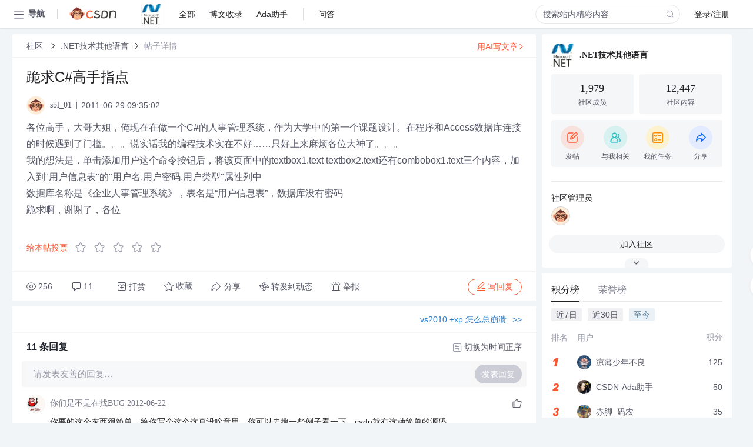

--- FILE ---
content_type: text/html; charset=utf-8
request_url: https://bbs.csdn.net/topics/370040043
body_size: 21324
content:
<!doctype html><html lang="zh" data-server-rendered="true" data-v-6816b447><head><title>跪求C#高手指点-CSDN社区</title> <meta name="keywords" content=""> <meta name="description" content="以下内容是CSDN社区关于跪求C#高手指点相关内容，如果想了解更多关于.NET技术其他语言社区其他内容，请访问CSDN社区。"> <meta http-equiv="content-type" content="text/html;charset=utf-8"> <meta name="viewport" content="width=device-width"> <meta name="referrer" content="always"> <!----> <!----> <meta name="applicable-device" content="pc"> <!----> <!----> <!----> <!----> <!----> <!----> <!----> <link rel="shortcut icon" href="https://g.csdnimg.cn/static/logo/favicon32.ico" type="image/x-icon"> <link rel="canonical" href="https://bbs.csdn.net/topics/370040043"> 
          <meta name="csdnFooter" content='{"type":"2","el":".public_pc_right_footer2020"}'>
       <!----> 
          <meta name="report" content={"spm":"1035.2249","pid":"ucenter","extra":"{\"id\":144,\"topicId\":370040043}"} />
       <script src="https://g.csdnimg.cn/??lib/jquery/1.12.4/jquery.min.js,user-tooltip/2.7/user-tooltip.js,lib/qrcode/1.0.0/qrcode.min.js"></script> <script src='//g.csdnimg.cn/common/csdn-report/report.js' type='text/javascript'></script> 
         <script src="https://g.csdnimg.cn/user-ordercart/2.1.0/user-ordercart.js?ts=2.1.0"></script>
       <!----> 
          <script src="https://g.csdnimg.cn/common/csdn-login-box/csdn-login-box.js" defer></script>
       
         <script src="https://g.csdnimg.cn/user-ordertip/3.0.2/user-ordertip.js?t=3.0.2"></script>
       <!----> <!----> 
         <script src="https://g.csdnimg.cn/user-accusation/1.0.3/user-accusation.js"></script>
       
        <script type="application/ld+json">
          {
            "@context": "https://ziyuan.baidu.com/contexts/cambrian.jsonld",
            "@id": "https://bbs.csdn.net/topics/370040043",
            "appid": "1638831770136827",
            "pubDate": "2011-06-29T09:35:02+08:00",
            "title": "跪求C#高手指点",
            "upDate": "2021-05-28T18:28:18+08:00"
          }
        </script>
       <!----> <!----> <!----> <!----><link rel="stylesheet" href="https://csdnimg.cn/release/cmsfe/public/css/common.3b782f12.css"><link rel="stylesheet" href="https://csdnimg.cn/release/cmsfe/public/css/tpl/ccloud-detail/index.9badf0c8.css"></head> <body><!----> <div id="app"><div><div class="main"><div class="page-container page-component"><div data-v-6816b447><div class="home_wrap" style="padding-top:48px;background-color:#f2f5f7;" data-v-6816b447><div data-v-6816b447>
        <script type="text/javascript" src="https://g.csdnimg.cn/lib/swiper/6.0.4/js/swiper.js" defer></script>
      </div> <div id="floor-user-content_562" data-editor="1111" data-v-6816b447><div comp-data="[object Object]" data-v-229a00b0><div data-v-51b52e74 data-v-229a00b0><div id="pub-short" data-v-51b52e74></div> <div id="pub-long" data-v-51b52e74></div></div> <!----> <div class="content detail-content-box cloud-maintainer" data-v-229a00b0><div class="detail-container com-list-box" data-v-4a5a7f56 data-v-229a00b0><div class="detail-main" data-v-4a5a7f56><div class="inner" data-v-4a5a7f56><div class="msgComponent" data-v-56585d28 data-v-4a5a7f56><!----> <div class="cloud-breadcrumb" data-v-56585d28><div aria-label="Breadcrumb" role="navigation" class="el-breadcrumb" data-v-56585d28><span class="el-breadcrumb__item" data-v-56585d28><span role="link" class="el-breadcrumb__inner"><a href="https://bbs.csdn.net" class="active" data-v-56585d28>
          社区
        </a></span><span role="presentation" class="el-breadcrumb__separator"></span></span> <span class="el-breadcrumb__item" data-v-56585d28><span role="link" class="el-breadcrumb__inner"><a href="https://bbs.csdn.net/forums/DotNET_Other" class="active" data-v-56585d28>.NET技术其他语言</a></span><span role="presentation" class="el-breadcrumb__separator"></span></span> <!----> <span class="el-breadcrumb__item" data-v-56585d28><span role="link" class="el-breadcrumb__inner"><a href="" class="forbit" data-v-56585d28>帖子详情</a></span><span role="presentation" class="el-breadcrumb__separator"></span></span></div></div> <!----> <div class="type-main" data-v-56585d28><!----> <div class="rich-text msg-item msg-rich" data-v-0c168368 data-v-56585d28><div class="item-desc-wrap" data-v-0c168368><div class="item-title" data-v-0c168368><!----> <div class="blog" style="padding-top: 17px;" data-v-0c168368><div class="flex align-items-center" data-v-0c168368><!----> <h1 data-v-0c168368>跪求C#高手指点</h1></div> <div class="user-card" data-v-0c168368><div class="user-title flex align-center" data-v-21e3c89c data-v-0c168368><a href="https://blog.csdn.net/sbl_01" target="_blank" class="flex align-center" data-v-21e3c89c><img src="https://profile-avatar.csdnimg.cn/default.jpg!1" alt class="head" data-v-21e3c89c> <span class="name" data-v-21e3c89c>sbl_01</span></a> <span class="cop flex1" data-v-21e3c89c><!----> <!----> <!----> <span class="cop-p time" data-v-21e3c89c>2011-06-29 09:35:02</span>  <!----></span> <div class="foot-btn-more" data-v-21e3c89c><!----> <!----></div></div></div> <!----> <!----> <!----> <div id="blogDetail2" class="markdown_views htmledit_views" data-v-0c168368>各位高手&#xff0c;大哥大姐&#xff0c;俺现在在做一个C#的人事管理系统&#xff0c;作为大学中的第一个课题设计。在程序和Access数据库连接的时候遇到了门槛。。。说实话我的编程技术实在不好……只好上来麻烦各位大神了。。。<br />
我的想法是&#xff0c;单击添加用户这个命令按钮后&#xff0c;将该页面中的textbox1.text textbox2.text还有combobox1.text三个内容&#xff0c;加入到&#34;用户信息表&#34;的&#34;用户名,用户密码,用户类型&#34;属性列中<br />
数据库名称是《企业人事管理系统》&#xff0c;表名是“用户信息表”&#xff0c;数据库没有密码<br />
跪求啊&#xff0c;谢谢了&#xff0c;各位</div></div></div></div> <div class="test" data-v-0c168368>
      ...全文
    </div> <!----></div> <!----> <!----> <!----> <!----> <!----> <div class="vote-outer" style="margin-bottom: 16px;" data-v-56585d28><div class="vote-content" data-v-6331320d data-v-56585d28></div></div> <div class="rates-outer flex align-items-center" data-v-756eb1fa data-v-56585d28><!----> <div role="slider" aria-valuenow="0" aria-valuemin="0" aria-valuemax="5" tabindex="0" class="el-rate" data-v-756eb1fa><span class="el-rate__item" style="cursor:pointer;"><i class="el-rate__icon el-icon-star-off" style="color:#999AAA;"><!----></i></span><span class="el-rate__item" style="cursor:pointer;"><i class="el-rate__icon el-icon-star-off" style="color:#999AAA;"><!----></i></span><span class="el-rate__item" style="cursor:pointer;"><i class="el-rate__icon el-icon-star-off" style="color:#999AAA;"><!----></i></span><span class="el-rate__item" style="cursor:pointer;"><i class="el-rate__icon el-icon-star-off" style="color:#999AAA;"><!----></i></span><span class="el-rate__item" style="cursor:pointer;"><i class="el-rate__icon el-icon-star-off" style="color:#999AAA;"><!----></i></span><span class="el-rate__text" style="color:#555666;"></span></div></div> <!----> <!----></div> <div class="detail-commentbar-box" data-v-56585d28><div class="commentToolbar" data-v-d10a0ac8 data-v-56585d28><div class="user-operate clearTpaErr" data-v-d10a0ac8><span class="sacn" data-v-d10a0ac8><i class="tool-icon icon-sacn" data-v-d10a0ac8></i><span class="num" data-v-d10a0ac8>256</span></span> <span data-report-click="{&quot;spm&quot;:&quot;3001.5988&quot;}" class="reply" data-v-d10a0ac8><i class="tool-icon icon-reply" data-v-d10a0ac8></i><span data-v-d10a0ac8>11</span></span> <!----> <span class="pay-money" data-v-d10a0ac8><i class="tool-icon icon-pay" data-v-d10a0ac8></i><span data-v-d10a0ac8>打赏</span></span> <span data-report-click="{&quot;spm&quot;:&quot;3001.5987&quot;}" class="collect" data-v-d10a0ac8><i class="tool-icon icon-collect" data-v-d10a0ac8></i>收藏<!----></span> <div class="handle-item share" data-v-ca030a68 data-v-d10a0ac8><span height="384" data-v-ca030a68><div role="tooltip" id="el-popover-5977" aria-hidden="true" class="el-popover el-popper popo share-popover" style="width:265px;display:none;"><!----><div id="tool-QRcode" class="QRcode" data-v-ca030a68><img src="https://csdnimg.cn/release/cmsfe/public/img/shareBg4.515d57f6.png" alt="" class="share-bg" data-v-ca030a68> <div class="share-bg-box" data-v-ca030a68><div class="share-content" data-v-ca030a68><img src="https://profile-avatar.csdnimg.cn/default.jpg!1" alt="" class="share-avatar" data-v-ca030a68> <div class="share-tit" data-v-ca030a68>跪求C#高手指点</div> <div class="share-dec" data-v-ca030a68>各位高手，大哥大姐，俺现在在做一个C#的人事管理系统，作为大学中的第一个课题设计。在程序和Access数据库连接的时候遇到了门槛。。。说实话我的编程技术实在不好……只好上来麻烦各位大神了。。。 我的想法是，单击添加用户这个命令按钮后，将该页面中的textbox1.text textbox2.text还有combobox1.text三个内容，加入到&quot;用户信息表&quot;的&quot;用户名,用户密码,用户类型&quot;属性列中 数据库名称是《企业人事管理系统》，表名是“用户信息表”，数据库没有密码 跪求啊，谢谢了，各位</div> <span class="copy-share-url" data-v-ca030a68>复制链接</span> <div class="shareText" data-v-ca030a68>
            
          </div></div> <div class="share-code" data-v-ca030a68><div class="qrcode" data-v-ca030a68></div> <div class="share-code-text" data-v-ca030a68>扫一扫</div></div></div></div> </div><span class="el-popover__reference-wrapper"><div class="tool-btn share" data-v-d10a0ac8><i class="cty-share" data-v-d10a0ac8></i> <span data-v-d10a0ac8>分享</span></div></span></span></div> <span class="blink-btn" data-v-d10a0ac8><i class="icon-blink" data-v-d10a0ac8></i> <span data-v-d10a0ac8>转发到动态</span></span> <!----> <!----> <span class="report" data-v-d10a0ac8><i class="tool-icon icon-report" data-v-d10a0ac8></i><span data-v-d10a0ac8>举报</span></span> <div class="edit-item" data-v-829a41e2 data-v-d10a0ac8><!----></div> <!----> <div class="reply-box" data-v-d10a0ac8><span data-report-click="{&quot;spm&quot;:&quot;3001.5990&quot;}" class="reply reply-act" data-v-d10a0ac8><i class="icon-edit" data-v-d10a0ac8></i>
        写回复</span></div></div> <!----> <!----> <!----> <!----> <div class="el-dialog__wrapper" style="display:none;" data-v-d10a0ac8><div role="dialog" aria-modal="true" aria-label="配置赞助广告" class="el-dialog topicad-dialog" style="margin-top:15vh;width:500px;"><div class="el-dialog__header"><span class="el-dialog__title">配置赞助广告</span><button type="button" aria-label="Close" class="el-dialog__headerbtn"><i class="el-dialog__close el-icon el-icon-close"></i></button></div><!----><div class="el-dialog__footer"><span class="dialog-footer"><button type="button" class="el-button el-button--default el-button--middle"><!----><!----><span>取 消</span></button> <button type="button" class="el-button el-button--primary submit"><!----><!----><span>
      确 定
    </span></button></span></div></div></div></div></div> <!----> <a href="https://mp.csdn.net/edit?guide=1" target="_blank" data-report-click="{&quot;spm&quot;:&quot;3001.9713&quot;}" data-report-query="spm=3001.9713" class="ai-assistant-entrance" data-v-56585d28><span data-v-56585d28>用AI写文章</span> <span class="r-arrow" data-v-56585d28></span></a></div> <!----> <div class="Comment" data-v-aeae4ab6 data-v-4a5a7f56><!----> <header class="reply-header" data-v-aeae4ab6><div class="reply-info" data-v-aeae4ab6><span data-v-aeae4ab6>11 条</span>回复</div> <div class="rit-btn" data-v-aeae4ab6><i class="icon icon-switch" data-v-aeae4ab6></i> <span data-v-aeae4ab6>切换为时间正序</span></div></header> <div class="comment-plugin" data-v-1ba719dd data-v-aeae4ab6><div class="init-box" data-v-1ba719dd><div class="input-box" data-v-1ba719dd>请发表友善的回复…</div> <div class="btn-reply" data-v-1ba719dd>发表回复</div></div> <div data-v-1ba719dd><div class="rich-editor detailReplay" style="display:none;" data-v-06960096 data-v-1ba719dd><!----> <!----> <!----> <div id="mdEditor" class="area" data-v-06960096></div></div></div> <div class="el-dialog__wrapper" style="display:none;" data-v-1ba719dd><div role="dialog" aria-modal="true" aria-label="dialog" class="el-dialog redEnvolope-form-reward-dialog" style="margin-top:15vh;width:400px;"><div class="el-dialog__header"><div class="el-dialog__custom-header"><span class="main_title">打赏红包</span> <img src="[data-uri]" alt="" class="close"></div><!----></div><!----><div class="el-dialog__footer"><span class="dialog-footer"><div class="pay-number"><span>需支付:</span> <span>0.00 </span> <span>元</span></div> <button type="button" class="el-button el-button--default el-button--middle"><!----><!----><span>取 消</span></button> <button type="button" class="el-button el-button--primary disable submit"><!----><!----><span>确 定</span></button></span></div></div></div></div> <div class="comment-box" data-v-aeae4ab6><div id="commentMsgId" class="commentMsg" data-v-395b6e48 data-v-aeae4ab6><div data-v-395b6e48><div id="391674459" class="comment-item" data-v-395b6e48><div class="comment-box" data-v-395b6e48><div class="head-img" data-v-395b6e48><a target="_blank" href="https://blog.csdn.net/silverradiance" data-v-395b6e48><img src="https://profile-avatar.csdnimg.cn/849a3e2b4f34465aa59e5b1380cd2c63_silverradiance.jpg!1" alt data-v-395b6e48></a></div> <div class="comment-main" data-v-395b6e48><div class="user-msg" data-v-395b6e48><div class="info-card" data-v-395b6e48><span class="name" data-v-395b6e48><a target="_blank" href="https://blog.csdn.net/silverradiance" class="name" data-v-395b6e48>你们是不是在找BUG</a> <!----> <!----> <span class="time" data-v-395b6e48>2012-06-22</span></span> <!----></div> <div class="user-operate clearTpaErr" data-v-395b6e48><span class="operate" data-v-395b6e48><i class="icon icon-operate" data-v-395b6e48></i> <div class="option-box" data-v-395b6e48><ul class="ul-box" data-v-395b6e48><li data-v-395b6e48>打赏</li><!----><!----><!----><li data-v-395b6e48>举报</li></ul></div></span> <span data-report-click="{&quot;spm&quot;:&quot;3001.5991&quot;}" class="reply" data-v-395b6e48><i class="icon icon-reply" data-v-395b6e48></i> <span data-v-395b6e48>回复</span></span> <!----> <!----> <span data-report-click="{&quot;spm&quot;:&quot;3001.5992&quot;}" class="love" data-v-395b6e48><!----> <i class="icon" data-v-395b6e48></i></span></div></div> <div class="comment-msg" data-v-395b6e48><div class="msg" data-v-395b6e48><!----> <span id="text-391674459" class="text rich-text blog-content-box htmledit_views markdown_views" data-v-395b6e48>你要的这个东西很简单&#xff0c;给你写个这个这真没啥意思&#xff0c;你可以去搜一些例子看一下&#xff0c;csdn就有这种简单的源码</span></div></div> <!----></div></div> <div class="comment-child flat-child" data-v-395b6e48><!----></div></div><div id="391674449" class="comment-item" data-v-395b6e48><div class="comment-box" data-v-395b6e48><div class="head-img" data-v-395b6e48><a target="_blank" href="https://blog.csdn.net/silverradiance" data-v-395b6e48><img src="https://profile-avatar.csdnimg.cn/849a3e2b4f34465aa59e5b1380cd2c63_silverradiance.jpg!1" alt data-v-395b6e48></a></div> <div class="comment-main" data-v-395b6e48><div class="user-msg" data-v-395b6e48><div class="info-card" data-v-395b6e48><span class="name" data-v-395b6e48><a target="_blank" href="https://blog.csdn.net/silverradiance" class="name" data-v-395b6e48>你们是不是在找BUG</a> <!----> <!----> <span class="time" data-v-395b6e48>2012-06-22</span></span> <!----></div> <div class="user-operate clearTpaErr" data-v-395b6e48><span class="operate" data-v-395b6e48><i class="icon icon-operate" data-v-395b6e48></i> <div class="option-box" data-v-395b6e48><ul class="ul-box" data-v-395b6e48><li data-v-395b6e48>打赏</li><!----><!----><!----><li data-v-395b6e48>举报</li></ul></div></span> <span data-report-click="{&quot;spm&quot;:&quot;3001.5991&quot;}" class="reply" data-v-395b6e48><i class="icon icon-reply" data-v-395b6e48></i> <span data-v-395b6e48>回复</span></span> <!----> <!----> <span data-report-click="{&quot;spm&quot;:&quot;3001.5992&quot;}" class="love" data-v-395b6e48><!----> <i class="icon" data-v-395b6e48></i></span></div></div> <div class="comment-msg" data-v-395b6e48><div class="msg" data-v-395b6e48><!----> <span id="text-391674449" class="text rich-text blog-content-box htmledit_views markdown_views" data-v-395b6e48>[Quote&#61;引用 9 楼  的回复:]<br />
using System.Data.OleDb;<br />
<br />
<br />
C# code<br />
<br />
<br />
 private void button1_Click(object sender, EventArgs e)<br />
        {<!-- --><br />
            string userName &#61; textBox1.Text;<br />
            string password &#61; textBox2.Text……<br />
[/Quote]<br />
不和谐了...</span></div></div> <!----></div></div> <div class="comment-child flat-child" data-v-395b6e48><!----></div></div><div id="382566497" class="comment-item" data-v-395b6e48><div class="comment-box" data-v-395b6e48><div class="head-img" data-v-395b6e48><a target="_blank" href="https://blog.csdn.net/yb674819746" data-v-395b6e48><img src="https://profile-avatar.csdnimg.cn/default.jpg!1" alt data-v-395b6e48></a></div> <div class="comment-main" data-v-395b6e48><div class="user-msg" data-v-395b6e48><div class="info-card" data-v-395b6e48><span class="name" data-v-395b6e48><a target="_blank" href="https://blog.csdn.net/yb674819746" class="name" data-v-395b6e48>yb674819746</a> <!----> <!----> <span class="time" data-v-395b6e48>2012-01-12</span></span> <!----></div> <div class="user-operate clearTpaErr" data-v-395b6e48><span class="operate" data-v-395b6e48><i class="icon icon-operate" data-v-395b6e48></i> <div class="option-box" data-v-395b6e48><ul class="ul-box" data-v-395b6e48><li data-v-395b6e48>打赏</li><!----><!----><!----><li data-v-395b6e48>举报</li></ul></div></span> <span data-report-click="{&quot;spm&quot;:&quot;3001.5991&quot;}" class="reply" data-v-395b6e48><i class="icon icon-reply" data-v-395b6e48></i> <span data-v-395b6e48>回复</span></span> <!----> <!----> <span data-report-click="{&quot;spm&quot;:&quot;3001.5992&quot;}" class="love" data-v-395b6e48><!----> <i class="icon" data-v-395b6e48></i></span></div></div> <div class="comment-msg" data-v-395b6e48><div class="msg" data-v-395b6e48><!----> <span id="text-382566497" class="text rich-text blog-content-box htmledit_views markdown_views" data-v-395b6e48>用datagridview试试</span></div></div> <!----></div></div> <div class="comment-child flat-child" data-v-395b6e48><!----></div></div><div id="381302006" class="comment-item" data-v-395b6e48><div class="comment-box" data-v-395b6e48><div class="head-img" data-v-395b6e48><a target="_blank" href="https://blog.csdn.net/AlterMe629" data-v-395b6e48><img src="https://profile-avatar.csdnimg.cn/default.jpg!1" alt data-v-395b6e48></a></div> <div class="comment-main" data-v-395b6e48><div class="user-msg" data-v-395b6e48><div class="info-card" data-v-395b6e48><span class="name" data-v-395b6e48><a target="_blank" href="https://blog.csdn.net/AlterMe629" class="name" data-v-395b6e48>AlterMe629</a> <!----> <!----> <span class="time" data-v-395b6e48>2011-10-15</span></span> <!----></div> <div class="user-operate clearTpaErr" data-v-395b6e48><span class="operate" data-v-395b6e48><i class="icon icon-operate" data-v-395b6e48></i> <div class="option-box" data-v-395b6e48><ul class="ul-box" data-v-395b6e48><li data-v-395b6e48>打赏</li><!----><!----><!----><li data-v-395b6e48>举报</li></ul></div></span> <span data-report-click="{&quot;spm&quot;:&quot;3001.5991&quot;}" class="reply" data-v-395b6e48><i class="icon icon-reply" data-v-395b6e48></i> <span data-v-395b6e48>回复</span></span> <!----> <!----> <span data-report-click="{&quot;spm&quot;:&quot;3001.5992&quot;}" class="love" data-v-395b6e48><!----> <i class="icon" data-v-395b6e48></i></span></div></div> <div class="comment-msg" data-v-395b6e48><div class="msg" data-v-395b6e48><!----> <span id="text-381302006" class="text rich-text blog-content-box htmledit_views markdown_views" data-v-395b6e48>这...</span></div></div> <!----></div></div> <div class="comment-child flat-child" data-v-395b6e48><!----></div></div><div id="380793966" class="comment-item" data-v-395b6e48><div class="comment-box" data-v-395b6e48><div class="head-img" data-v-395b6e48><a target="_blank" href="https://blog.csdn.net/l576477316" data-v-395b6e48><img src="https://profile-avatar.csdnimg.cn/dbdd9646beff4afa9c6dd053d79d2862_l576477316.jpg!1" alt data-v-395b6e48></a></div> <div class="comment-main" data-v-395b6e48><div class="user-msg" data-v-395b6e48><div class="info-card" data-v-395b6e48><span class="name" data-v-395b6e48><a target="_blank" href="https://blog.csdn.net/l576477316" class="name" data-v-395b6e48>疯狂的鲁晓班</a> <!----> <!----> <span class="time" data-v-395b6e48>2011-09-14</span></span> <!----></div> <div class="user-operate clearTpaErr" data-v-395b6e48><span class="operate" data-v-395b6e48><i class="icon icon-operate" data-v-395b6e48></i> <div class="option-box" data-v-395b6e48><ul class="ul-box" data-v-395b6e48><li data-v-395b6e48>打赏</li><!----><!----><!----><li data-v-395b6e48>举报</li></ul></div></span> <span data-report-click="{&quot;spm&quot;:&quot;3001.5991&quot;}" class="reply" data-v-395b6e48><i class="icon icon-reply" data-v-395b6e48></i> <span data-v-395b6e48>回复</span></span> <!----> <!----> <span data-report-click="{&quot;spm&quot;:&quot;3001.5992&quot;}" class="love" data-v-395b6e48><!----> <i class="icon" data-v-395b6e48></i></span></div></div> <div class="comment-msg" data-v-395b6e48><div class="msg" data-v-395b6e48><!----> <span id="text-380793966" class="text rich-text blog-content-box htmledit_views markdown_views" data-v-395b6e48>也来学习的···</span></div></div> <!----></div></div> <div class="comment-child flat-child" data-v-395b6e48><!----></div></div><div id="380758168" class="comment-item" data-v-395b6e48><div class="comment-box" data-v-395b6e48><div class="head-img" data-v-395b6e48><a target="_blank" href="https://blog.csdn.net/tiexieren" data-v-395b6e48><img src="https://profile-avatar.csdnimg.cn/b5b79e3754874043829e0024ff66bf22_tiexieren.jpg!1" alt data-v-395b6e48></a></div> <div class="comment-main" data-v-395b6e48><div class="user-msg" data-v-395b6e48><div class="info-card" data-v-395b6e48><span class="name" data-v-395b6e48><a target="_blank" href="https://blog.csdn.net/tiexieren" class="name" data-v-395b6e48>原来不是怕</a> <!----> <!----> <span class="time" data-v-395b6e48>2011-09-11</span></span> <!----></div> <div class="user-operate clearTpaErr" data-v-395b6e48><span class="operate" data-v-395b6e48><i class="icon icon-operate" data-v-395b6e48></i> <div class="option-box" data-v-395b6e48><ul class="ul-box" data-v-395b6e48><li data-v-395b6e48>打赏</li><!----><!----><!----><li data-v-395b6e48>举报</li></ul></div></span> <span data-report-click="{&quot;spm&quot;:&quot;3001.5991&quot;}" class="reply" data-v-395b6e48><i class="icon icon-reply" data-v-395b6e48></i> <span data-v-395b6e48>回复</span></span> <!----> <!----> <span data-report-click="{&quot;spm&quot;:&quot;3001.5992&quot;}" class="love" data-v-395b6e48><!----> <i class="icon" data-v-395b6e48></i></span></div></div> <div class="comment-msg" data-v-395b6e48><div class="msg" data-v-395b6e48><!----> <span id="text-380758168" class="text rich-text blog-content-box htmledit_views markdown_views" data-v-395b6e48>好像学校里不教这些东西&#xff0c;但学生要做这些东西&#xff0c;哈哈</span></div></div> <!----></div></div> <div class="comment-child flat-child" data-v-395b6e48><!----></div></div><div id="380728462" class="comment-item" data-v-395b6e48><div class="comment-box" data-v-395b6e48><div class="head-img" data-v-395b6e48><a target="_blank" href="https://blog.csdn.net/guotongyu1" data-v-395b6e48><img src="https://profile-avatar.csdnimg.cn/75b31376ded44ad3a614d12647a4f31d_guotongyu1.jpg!1" alt data-v-395b6e48></a></div> <div class="comment-main" data-v-395b6e48><div class="user-msg" data-v-395b6e48><div class="info-card" data-v-395b6e48><span class="name" data-v-395b6e48><a target="_blank" href="https://blog.csdn.net/guotongyu1" class="name" data-v-395b6e48>guotongyu1</a> <!----> <!----> <span class="time" data-v-395b6e48>2011-09-09</span></span> <!----></div> <div class="user-operate clearTpaErr" data-v-395b6e48><span class="operate" data-v-395b6e48><i class="icon icon-operate" data-v-395b6e48></i> <div class="option-box" data-v-395b6e48><ul class="ul-box" data-v-395b6e48><li data-v-395b6e48>打赏</li><!----><!----><!----><li data-v-395b6e48>举报</li></ul></div></span> <span data-report-click="{&quot;spm&quot;:&quot;3001.5991&quot;}" class="reply" data-v-395b6e48><i class="icon icon-reply" data-v-395b6e48></i> <span data-v-395b6e48>回复</span></span> <!----> <!----> <span data-report-click="{&quot;spm&quot;:&quot;3001.5992&quot;}" class="love" data-v-395b6e48><!----> <i class="icon" data-v-395b6e48></i></span></div></div> <div class="comment-msg" data-v-395b6e48><div class="msg" data-v-395b6e48><!----> <span id="text-380728462" class="text rich-text blog-content-box htmledit_views markdown_views" data-v-395b6e48>你可以的。MSVS中System.Data.OleDb类库中  有你想要的所有对access数据库操作的操作类。多看看msdn&#xff0c;相信这不是什么难事。</span></div></div> <!----></div></div> <div class="comment-child flat-child" data-v-395b6e48><!----></div></div><div id="372778923" class="comment-item" data-v-395b6e48><div class="comment-box" data-v-395b6e48><div class="head-img" data-v-395b6e48><a target="_blank" href="https://blog.csdn.net/sgzhou12345" data-v-395b6e48><img src="https://profile-avatar.csdnimg.cn/default.jpg!1" alt data-v-395b6e48></a></div> <div class="comment-main" data-v-395b6e48><div class="user-msg" data-v-395b6e48><div class="info-card" data-v-395b6e48><span class="name" data-v-395b6e48><a target="_blank" href="https://blog.csdn.net/sgzhou12345" class="name" data-v-395b6e48>山东蓝鸟贵薪</a> <!----> <!----> <span class="time" data-v-395b6e48>2011-08-14</span></span> <!----></div> <div class="user-operate clearTpaErr" data-v-395b6e48><span class="operate" data-v-395b6e48><i class="icon icon-operate" data-v-395b6e48></i> <div class="option-box" data-v-395b6e48><ul class="ul-box" data-v-395b6e48><li data-v-395b6e48>打赏</li><!----><!----><!----><li data-v-395b6e48>举报</li></ul></div></span> <span data-report-click="{&quot;spm&quot;:&quot;3001.5991&quot;}" class="reply" data-v-395b6e48><i class="icon icon-reply" data-v-395b6e48></i> <span data-v-395b6e48>回复</span></span> <!----> <!----> <span data-report-click="{&quot;spm&quot;:&quot;3001.5992&quot;}" class="love" data-v-395b6e48><!----> <i class="icon" data-v-395b6e48></i></span></div></div> <div class="comment-msg" data-v-395b6e48><div class="msg" data-v-395b6e48><!----> <span id="text-372778923" class="text rich-text blog-content-box htmledit_views markdown_views" data-v-395b6e48>占位置学习学习<br />
帮顶了&#xff01;</span></div></div> <!----></div></div> <div class="comment-child flat-child" data-v-395b6e48><!----></div></div><div id="372051957" class="comment-item" data-v-395b6e48><div class="comment-box" data-v-395b6e48><div class="head-img" data-v-395b6e48><a target="_blank" href="https://blog.csdn.net/sbl_01" data-v-395b6e48><img src="https://profile-avatar.csdnimg.cn/default.jpg!1" alt data-v-395b6e48></a></div> <div class="comment-main" data-v-395b6e48><div class="user-msg" data-v-395b6e48><div class="info-card" data-v-395b6e48><span class="name" data-v-395b6e48><a target="_blank" href="https://blog.csdn.net/sbl_01" class="name" data-v-395b6e48>sbl_01</a> <!----> <!----> <span class="time" data-v-395b6e48>2011-07-05</span></span> <!----></div> <div class="user-operate clearTpaErr" data-v-395b6e48><span class="operate" data-v-395b6e48><i class="icon icon-operate" data-v-395b6e48></i> <div class="option-box" data-v-395b6e48><ul class="ul-box" data-v-395b6e48><li data-v-395b6e48>打赏</li><!----><!----><!----><li data-v-395b6e48>举报</li></ul></div></span> <span data-report-click="{&quot;spm&quot;:&quot;3001.5991&quot;}" class="reply" data-v-395b6e48><i class="icon icon-reply" data-v-395b6e48></i> <span data-v-395b6e48>回复</span></span> <!----> <!----> <span data-report-click="{&quot;spm&quot;:&quot;3001.5992&quot;}" class="love" data-v-395b6e48><!----> <i class="icon" data-v-395b6e48></i></span></div></div> <div class="comment-msg" data-v-395b6e48><div class="msg" data-v-395b6e48><!----> <span id="text-372051957" class="text rich-text blog-content-box htmledit_views markdown_views" data-v-395b6e48>[Quote&#61;引用 1 楼 tanxiaoqiang0830 的回复:]<br />
不懂你的具体意思&#xff0c;你是想要代码&#xff1f;<br />
[/Quote]<br />
恩</span></div></div> <!----></div></div> <div class="comment-child flat-child" data-v-395b6e48><!----></div></div><div id="372051253" class="comment-item" data-v-395b6e48><div class="comment-box" data-v-395b6e48><div class="head-img" data-v-395b6e48><a target="_blank" href="https://blog.csdn.net/tanxiaoqiang0830" data-v-395b6e48><img src="https://profile-avatar.csdnimg.cn/cb9a8a2326ab48ac97f3be75db6c54fa_tanxiaoqiang0830.jpg!1" alt data-v-395b6e48></a></div> <div class="comment-main" data-v-395b6e48><div class="user-msg" data-v-395b6e48><div class="info-card" data-v-395b6e48><span class="name" data-v-395b6e48><a target="_blank" href="https://blog.csdn.net/tanxiaoqiang0830" class="name" data-v-395b6e48>tanxiaoqiang0830</a> <!----> <!----> <span class="time" data-v-395b6e48>2011-07-05</span></span> <!----></div> <div class="user-operate clearTpaErr" data-v-395b6e48><span class="operate" data-v-395b6e48><i class="icon icon-operate" data-v-395b6e48></i> <div class="option-box" data-v-395b6e48><ul class="ul-box" data-v-395b6e48><li data-v-395b6e48>打赏</li><!----><!----><!----><li data-v-395b6e48>举报</li></ul></div></span> <span data-report-click="{&quot;spm&quot;:&quot;3001.5991&quot;}" class="reply" data-v-395b6e48><i class="icon icon-reply" data-v-395b6e48></i> <span data-v-395b6e48>回复</span></span> <!----> <!----> <span data-report-click="{&quot;spm&quot;:&quot;3001.5992&quot;}" class="love" data-v-395b6e48><!----> <i class="icon" data-v-395b6e48></i></span></div></div> <div class="comment-msg" data-v-395b6e48><div class="msg" data-v-395b6e48><!----> <span id="text-372051253" class="text rich-text blog-content-box htmledit_views markdown_views" data-v-395b6e48>不懂你的具体意思&#xff0c;你是想要代码&#xff1f;</span></div></div> <!----></div></div> <div class="comment-child flat-child" data-v-395b6e48><!----></div></div><div id="372056464" class="comment-item" data-v-395b6e48><div class="comment-box" data-v-395b6e48><div class="head-img" data-v-395b6e48><a target="_blank" href="https://blog.csdn.net/qingYun1029" data-v-395b6e48><img src="https://profile-avatar.csdnimg.cn/95b68f176136492caaf749388ace5735_qingyun1029.jpg!1" alt data-v-395b6e48></a></div> <div class="comment-main" data-v-395b6e48><div class="user-msg" data-v-395b6e48><div class="info-card" data-v-395b6e48><span class="name" data-v-395b6e48><a target="_blank" href="https://blog.csdn.net/qingYun1029" class="name" data-v-395b6e48>qingYun1029</a> <!----> <!----> <span class="time" data-v-395b6e48>2011-07-05</span></span> <!----></div> <div class="user-operate clearTpaErr" data-v-395b6e48><span class="operate" data-v-395b6e48><i class="icon icon-operate" data-v-395b6e48></i> <div class="option-box" data-v-395b6e48><ul class="ul-box" data-v-395b6e48><li data-v-395b6e48>打赏</li><!----><!----><!----><li data-v-395b6e48>举报</li></ul></div></span> <span data-report-click="{&quot;spm&quot;:&quot;3001.5991&quot;}" class="reply" data-v-395b6e48><i class="icon icon-reply" data-v-395b6e48></i> <span data-v-395b6e48>回复</span></span> <!----> <!----> <span data-report-click="{&quot;spm&quot;:&quot;3001.5992&quot;}" class="love" data-v-395b6e48><!----> <i class="icon" data-v-395b6e48></i></span></div></div> <div class="comment-msg" data-v-395b6e48><div class="msg" data-v-395b6e48><!----> <span id="text-372056464" class="text rich-text blog-content-box htmledit_views markdown_views" data-v-395b6e48>这种代码很少啊&#xff0c;给复杂了&#xff0c;比较难玩得转&#xff1b;简单的没有商业价值。。。</span></div></div> <!----></div></div> <div class="comment-child flat-child" data-v-395b6e48><!----></div></div> <!----></div> <!----></div> <!----></div> <!----></div> <xg-player examineInfo="[object Object]" optionsConfig="[object Object]" data-v-4a5a7f56></xg-player> <div class="recommendList" data-v-ca2d15ac data-v-4a5a7f56><div data-report-view="{&quot;mod&quot;:&quot;popu_645&quot;,&quot;index&quot;:&quot;1&quot;,&quot;dest&quot;:&quot;https://blog.csdn.net/weixin_30551437/article/details/116415987&quot;,&quot;strategy&quot;:&quot;2~default~OPENSEARCH~Rate&quot;,&quot;extra&quot;:&quot;{\&quot;utm_medium\&quot;:\&quot;distribute.pc_relevant_bbs_down_v2.none-task-blog-2~default~OPENSEARCH~Rate-1-116415987-bbs-370040043.264^v3^pc_relevant_bbs_down_v2_opensearchbbsnew\&quot;,\&quot;dist_request_id\&quot;:\&quot;1769023557398_24060\&quot;}&quot;,&quot;spm&quot;:&quot;1035.2023.3001.6557&quot;}" class="list-item" data-v-ca2d15ac><div class="recommend-title" data-v-ca2d15ac><img src="[data-uri]" alt data-v-ca2d15ac> <a target="_blank" href="https://blog.csdn.net/weixin_30551437/article/details/116415987" data-report-click="{&quot;mod&quot;:&quot;popu_645&quot;,&quot;index&quot;:&quot;1&quot;,&quot;dest&quot;:&quot;https://blog.csdn.net/weixin_30551437/article/details/116415987&quot;,&quot;strategy&quot;:&quot;2~default~OPENSEARCH~Rate&quot;,&quot;extra&quot;:&quot;{\&quot;utm_medium\&quot;:\&quot;distribute.pc_relevant_bbs_down_v2.none-task-blog-2~default~OPENSEARCH~Rate-1-116415987-bbs-370040043.264^v3^pc_relevant_bbs_down_v2_opensearchbbsnew\&quot;,\&quot;dist_request_id\&quot;:\&quot;1769023557398_24060\&quot;}&quot;,&quot;spm&quot;:&quot;1035.2023.3001.6557&quot;}" data-report-query="spm=1035.2023.3001.6557&amp;utm_medium=distribute.pc_relevant_bbs_down_v2.none-task-blog-2~default~OPENSEARCH~Rate-1-116415987-bbs-370040043.264^v3^pc_relevant_bbs_down_v2_opensearchbbsnew&amp;depth_1-utm_source=distribute.pc_relevant_bbs_down_v2.none-task-blog-2~default~OPENSEARCH~Rate-1-116415987-bbs-370040043.264^v3^pc_relevant_bbs_down_v2_opensearchbbsnew" class="title" data-v-ca2d15ac><em>c#</em>连接oracle失败,<em>C#</em>连接Oracle问题困难重重</a></div> <a target="_blank" href="https://blog.csdn.net/weixin_30551437/article/details/116415987" data-report-click="{&quot;mod&quot;:&quot;popu_645&quot;,&quot;index&quot;:&quot;1&quot;,&quot;dest&quot;:&quot;https://blog.csdn.net/weixin_30551437/article/details/116415987&quot;,&quot;strategy&quot;:&quot;2~default~OPENSEARCH~Rate&quot;,&quot;extra&quot;:&quot;{\&quot;utm_medium\&quot;:\&quot;distribute.pc_relevant_bbs_down_v2.none-task-blog-2~default~OPENSEARCH~Rate-1-116415987-bbs-370040043.264^v3^pc_relevant_bbs_down_v2_opensearchbbsnew\&quot;,\&quot;dist_request_id\&quot;:\&quot;1769023557398_24060\&quot;}&quot;,&quot;spm&quot;:&quot;1035.2023.3001.6557&quot;}" data-report-query="spm=1035.2023.3001.6557&amp;utm_medium=distribute.pc_relevant_bbs_down_v2.none-task-blog-2~default~OPENSEARCH~Rate-1-116415987-bbs-370040043.264^v3^pc_relevant_bbs_down_v2_opensearchbbsnew&amp;depth_1-utm_source=distribute.pc_relevant_bbs_down_v2.none-task-blog-2~default~OPENSEARCH~Rate-1-116415987-bbs-370040043.264^v3^pc_relevant_bbs_down_v2_opensearchbbsnew" class="desc" data-v-ca2d15ac>谁能详细讲一下连接的步骤，常用那种方式连接Oracle数据库。通过了解刚安装一个ODP.net，使用这种方式连接时目前遇到的错误提示为：ORA-12514: TNS: 监听程序当前无法识别连接描述符中请求的服务。从网上了解到修改文件listener.ora，修改后还是报这个错误。解决方案：开始》运行》cmd 输入netsh winsock reset回车，重启，OK搞定先用oralce客户端工具连...</a></div><div data-report-view="{&quot;mod&quot;:&quot;popu_645&quot;,&quot;index&quot;:&quot;2&quot;,&quot;dest&quot;:&quot;https://blog.csdn.net/flyly88/article/details/5955071&quot;,&quot;strategy&quot;:&quot;2~default~OPENSEARCH~Rate&quot;,&quot;extra&quot;:&quot;{\&quot;utm_medium\&quot;:\&quot;distribute.pc_relevant_bbs_down_v2.none-task-blog-2~default~OPENSEARCH~Rate-2-5955071-bbs-370040043.264^v3^pc_relevant_bbs_down_v2_opensearchbbsnew\&quot;,\&quot;dist_request_id\&quot;:\&quot;1769023557398_24060\&quot;}&quot;,&quot;spm&quot;:&quot;1035.2023.3001.6557&quot;}" class="list-item" data-v-ca2d15ac><div class="recommend-title" data-v-ca2d15ac><img src="[data-uri]" alt data-v-ca2d15ac> <a target="_blank" href="https://blog.csdn.net/flyly88/article/details/5955071" data-report-click="{&quot;mod&quot;:&quot;popu_645&quot;,&quot;index&quot;:&quot;2&quot;,&quot;dest&quot;:&quot;https://blog.csdn.net/flyly88/article/details/5955071&quot;,&quot;strategy&quot;:&quot;2~default~OPENSEARCH~Rate&quot;,&quot;extra&quot;:&quot;{\&quot;utm_medium\&quot;:\&quot;distribute.pc_relevant_bbs_down_v2.none-task-blog-2~default~OPENSEARCH~Rate-2-5955071-bbs-370040043.264^v3^pc_relevant_bbs_down_v2_opensearchbbsnew\&quot;,\&quot;dist_request_id\&quot;:\&quot;1769023557398_24060\&quot;}&quot;,&quot;spm&quot;:&quot;1035.2023.3001.6557&quot;}" data-report-query="spm=1035.2023.3001.6557&amp;utm_medium=distribute.pc_relevant_bbs_down_v2.none-task-blog-2~default~OPENSEARCH~Rate-2-5955071-bbs-370040043.264^v3^pc_relevant_bbs_down_v2_opensearchbbsnew&amp;depth_1-utm_source=distribute.pc_relevant_bbs_down_v2.none-task-blog-2~default~OPENSEARCH~Rate-2-5955071-bbs-370040043.264^v3^pc_relevant_bbs_down_v2_opensearchbbsnew" class="title" data-v-ca2d15ac><em>C#</em>连接Oracle问题困难重重</a></div> <a target="_blank" href="https://blog.csdn.net/flyly88/article/details/5955071" data-report-click="{&quot;mod&quot;:&quot;popu_645&quot;,&quot;index&quot;:&quot;2&quot;,&quot;dest&quot;:&quot;https://blog.csdn.net/flyly88/article/details/5955071&quot;,&quot;strategy&quot;:&quot;2~default~OPENSEARCH~Rate&quot;,&quot;extra&quot;:&quot;{\&quot;utm_medium\&quot;:\&quot;distribute.pc_relevant_bbs_down_v2.none-task-blog-2~default~OPENSEARCH~Rate-2-5955071-bbs-370040043.264^v3^pc_relevant_bbs_down_v2_opensearchbbsnew\&quot;,\&quot;dist_request_id\&quot;:\&quot;1769023557398_24060\&quot;}&quot;,&quot;spm&quot;:&quot;1035.2023.3001.6557&quot;}" data-report-query="spm=1035.2023.3001.6557&amp;utm_medium=distribute.pc_relevant_bbs_down_v2.none-task-blog-2~default~OPENSEARCH~Rate-2-5955071-bbs-370040043.264^v3^pc_relevant_bbs_down_v2_opensearchbbsnew&amp;depth_1-utm_source=distribute.pc_relevant_bbs_down_v2.none-task-blog-2~default~OPENSEARCH~Rate-2-5955071-bbs-370040043.264^v3^pc_relevant_bbs_down_v2_opensearchbbsnew" class="desc" data-v-ca2d15ac><br />谁能详细讲一下连接的步骤，常用那种方式连接Oracle数据库。通过了解刚安装一个ODP.net，使用这种方式连接时目前遇到的错误提示为：ORA-12514: TNS: 监听程序当前无法识别连接描述符中请求的服务。从网上了解到修改文件listener.ora，修改后还是报这个错误。<br />解决方案：开始》运行》cmd 输入netsh winsock reset回车，重启，OK搞定<br />先用oralce客户端工具连接试试 看是否能连接上然后检查你的连接字符串是否正确<br />这两种方式都</a></div><div data-report-view="{&quot;mod&quot;:&quot;popu_645&quot;,&quot;index&quot;:&quot;3&quot;,&quot;dest&quot;:&quot;https://blog.csdn.net/czf2505/article/details/98183051&quot;,&quot;strategy&quot;:&quot;2~default~OPENSEARCH~Rate&quot;,&quot;extra&quot;:&quot;{\&quot;utm_medium\&quot;:\&quot;distribute.pc_relevant_bbs_down_v2.none-task-blog-2~default~OPENSEARCH~Rate-3-98183051-bbs-370040043.264^v3^pc_relevant_bbs_down_v2_opensearchbbsnew\&quot;,\&quot;dist_request_id\&quot;:\&quot;1769023557398_24060\&quot;}&quot;,&quot;spm&quot;:&quot;1035.2023.3001.6557&quot;}" class="list-item" data-v-ca2d15ac><div class="recommend-title" data-v-ca2d15ac><img src="[data-uri]" alt data-v-ca2d15ac> <a target="_blank" href="https://blog.csdn.net/czf2505/article/details/98183051" data-report-click="{&quot;mod&quot;:&quot;popu_645&quot;,&quot;index&quot;:&quot;3&quot;,&quot;dest&quot;:&quot;https://blog.csdn.net/czf2505/article/details/98183051&quot;,&quot;strategy&quot;:&quot;2~default~OPENSEARCH~Rate&quot;,&quot;extra&quot;:&quot;{\&quot;utm_medium\&quot;:\&quot;distribute.pc_relevant_bbs_down_v2.none-task-blog-2~default~OPENSEARCH~Rate-3-98183051-bbs-370040043.264^v3^pc_relevant_bbs_down_v2_opensearchbbsnew\&quot;,\&quot;dist_request_id\&quot;:\&quot;1769023557398_24060\&quot;}&quot;,&quot;spm&quot;:&quot;1035.2023.3001.6557&quot;}" data-report-query="spm=1035.2023.3001.6557&amp;utm_medium=distribute.pc_relevant_bbs_down_v2.none-task-blog-2~default~OPENSEARCH~Rate-3-98183051-bbs-370040043.264^v3^pc_relevant_bbs_down_v2_opensearchbbsnew&amp;depth_1-utm_source=distribute.pc_relevant_bbs_down_v2.none-task-blog-2~default~OPENSEARCH~Rate-3-98183051-bbs-370040043.264^v3^pc_relevant_bbs_down_v2_opensearchbbsnew" class="title" data-v-ca2d15ac>WCF 百万级数据获取  并发量达到3个，CPU就突然飙到80以上，然后程序超时，有<em>高手</em>告知一下可能原因和相关的分析方案吗</a></div> <a target="_blank" href="https://blog.csdn.net/czf2505/article/details/98183051" data-report-click="{&quot;mod&quot;:&quot;popu_645&quot;,&quot;index&quot;:&quot;3&quot;,&quot;dest&quot;:&quot;https://blog.csdn.net/czf2505/article/details/98183051&quot;,&quot;strategy&quot;:&quot;2~default~OPENSEARCH~Rate&quot;,&quot;extra&quot;:&quot;{\&quot;utm_medium\&quot;:\&quot;distribute.pc_relevant_bbs_down_v2.none-task-blog-2~default~OPENSEARCH~Rate-3-98183051-bbs-370040043.264^v3^pc_relevant_bbs_down_v2_opensearchbbsnew\&quot;,\&quot;dist_request_id\&quot;:\&quot;1769023557398_24060\&quot;}&quot;,&quot;spm&quot;:&quot;1035.2023.3001.6557&quot;}" data-report-query="spm=1035.2023.3001.6557&amp;utm_medium=distribute.pc_relevant_bbs_down_v2.none-task-blog-2~default~OPENSEARCH~Rate-3-98183051-bbs-370040043.264^v3^pc_relevant_bbs_down_v2_opensearchbbsnew&amp;depth_1-utm_source=distribute.pc_relevant_bbs_down_v2.none-task-blog-2~default~OPENSEARCH~Rate-3-98183051-bbs-370040043.264^v3^pc_relevant_bbs_down_v2_opensearchbbsnew" class="desc" data-v-ca2d15ac>1 楼主用WCF做的是一个获取数据，生成excel文件的服务.大致的思路就是用EF结合LINQ获取数据，然后生成excel。

2 数据量小的时候代码运行没有问题

3 只有一个或者两个请求百万级数据，程序运行没有问题

4 但是当并发数达到3个以后，而且请求的也是百万级数据的时候，CPU占用就超过80了，并发数两个的时候都没有到30，这CPU飙升速度太异常了。下面是获取数据的主要代码


 va...</a></div><div data-report-view="{&quot;mod&quot;:&quot;popu_645&quot;,&quot;index&quot;:&quot;4&quot;,&quot;dest&quot;:&quot;https://blog.csdn.net/lovetmlong/article/details/6308007&quot;,&quot;strategy&quot;:&quot;2~default~OPENSEARCH~Rate&quot;,&quot;extra&quot;:&quot;{\&quot;utm_medium\&quot;:\&quot;distribute.pc_relevant_bbs_down_v2.none-task-blog-2~default~OPENSEARCH~Rate-4-6308007-bbs-370040043.264^v3^pc_relevant_bbs_down_v2_opensearchbbsnew\&quot;,\&quot;dist_request_id\&quot;:\&quot;1769023557398_24060\&quot;}&quot;,&quot;spm&quot;:&quot;1035.2023.3001.6557&quot;}" class="list-item" data-v-ca2d15ac><div class="recommend-title" data-v-ca2d15ac><img src="[data-uri]" alt data-v-ca2d15ac> <a target="_blank" href="https://blog.csdn.net/lovetmlong/article/details/6308007" data-report-click="{&quot;mod&quot;:&quot;popu_645&quot;,&quot;index&quot;:&quot;4&quot;,&quot;dest&quot;:&quot;https://blog.csdn.net/lovetmlong/article/details/6308007&quot;,&quot;strategy&quot;:&quot;2~default~OPENSEARCH~Rate&quot;,&quot;extra&quot;:&quot;{\&quot;utm_medium\&quot;:\&quot;distribute.pc_relevant_bbs_down_v2.none-task-blog-2~default~OPENSEARCH~Rate-4-6308007-bbs-370040043.264^v3^pc_relevant_bbs_down_v2_opensearchbbsnew\&quot;,\&quot;dist_request_id\&quot;:\&quot;1769023557398_24060\&quot;}&quot;,&quot;spm&quot;:&quot;1035.2023.3001.6557&quot;}" data-report-query="spm=1035.2023.3001.6557&amp;utm_medium=distribute.pc_relevant_bbs_down_v2.none-task-blog-2~default~OPENSEARCH~Rate-4-6308007-bbs-370040043.264^v3^pc_relevant_bbs_down_v2_opensearchbbsnew&amp;depth_1-utm_source=distribute.pc_relevant_bbs_down_v2.none-task-blog-2~default~OPENSEARCH~Rate-4-6308007-bbs-370040043.264^v3^pc_relevant_bbs_down_v2_opensearchbbsnew" class="title" data-v-ca2d15ac>招勇士</a></div> <a target="_blank" href="https://blog.csdn.net/lovetmlong/article/details/6308007" data-report-click="{&quot;mod&quot;:&quot;popu_645&quot;,&quot;index&quot;:&quot;4&quot;,&quot;dest&quot;:&quot;https://blog.csdn.net/lovetmlong/article/details/6308007&quot;,&quot;strategy&quot;:&quot;2~default~OPENSEARCH~Rate&quot;,&quot;extra&quot;:&quot;{\&quot;utm_medium\&quot;:\&quot;distribute.pc_relevant_bbs_down_v2.none-task-blog-2~default~OPENSEARCH~Rate-4-6308007-bbs-370040043.264^v3^pc_relevant_bbs_down_v2_opensearchbbsnew\&quot;,\&quot;dist_request_id\&quot;:\&quot;1769023557398_24060\&quot;}&quot;,&quot;spm&quot;:&quot;1035.2023.3001.6557&quot;}" data-report-query="spm=1035.2023.3001.6557&amp;utm_medium=distribute.pc_relevant_bbs_down_v2.none-task-blog-2~default~OPENSEARCH~Rate-4-6308007-bbs-370040043.264^v3^pc_relevant_bbs_down_v2_opensearchbbsnew&amp;depth_1-utm_source=distribute.pc_relevant_bbs_down_v2.none-task-blog-2~default~OPENSEARCH~Rate-4-6308007-bbs-370040043.264^v3^pc_relevant_bbs_down_v2_opensearchbbsnew" class="desc" data-v-ca2d15ac><br />我现在要做个系统，最简单的，酒店管理系统，当然，网上多得是，大可以下载下来直接用，这样节约时间，节约精力。但是我想的是，编程，不自己走，永远都不知道那条代码是怎么写的。于是我决定从需求分析起，一步一步自己做一个系统（偷偷的说，文档我是弱弱弱弱项，于是我就在网上找的了）。准备用1个月的时间弄出来，尽量做到完美。<br />工程浩大，无可厚非<br />曾在大二时，成天自己想做一个，奈何功底不够<br />现在终于有这样一个机会，我会加倍用功<br /> 我学习的<em>C#</em>,ASP.NET<br />自然</a></div><div data-report-view="{&quot;mod&quot;:&quot;popu_645&quot;,&quot;index&quot;:&quot;5&quot;,&quot;dest&quot;:&quot;https://blog.csdn.net/ericzhangali/article/details/381312&quot;,&quot;strategy&quot;:&quot;2~default~OPENSEARCH~Rate&quot;,&quot;extra&quot;:&quot;{\&quot;utm_medium\&quot;:\&quot;distribute.pc_relevant_bbs_down_v2.none-task-blog-2~default~OPENSEARCH~Rate-5-381312-bbs-370040043.264^v3^pc_relevant_bbs_down_v2_opensearchbbsnew\&quot;,\&quot;dist_request_id\&quot;:\&quot;1769023557398_24060\&quot;}&quot;,&quot;spm&quot;:&quot;1035.2023.3001.6557&quot;}" class="list-item" data-v-ca2d15ac><div class="recommend-title" data-v-ca2d15ac><img src="[data-uri]" alt data-v-ca2d15ac> <a target="_blank" href="https://blog.csdn.net/ericzhangali/article/details/381312" data-report-click="{&quot;mod&quot;:&quot;popu_645&quot;,&quot;index&quot;:&quot;5&quot;,&quot;dest&quot;:&quot;https://blog.csdn.net/ericzhangali/article/details/381312&quot;,&quot;strategy&quot;:&quot;2~default~OPENSEARCH~Rate&quot;,&quot;extra&quot;:&quot;{\&quot;utm_medium\&quot;:\&quot;distribute.pc_relevant_bbs_down_v2.none-task-blog-2~default~OPENSEARCH~Rate-5-381312-bbs-370040043.264^v3^pc_relevant_bbs_down_v2_opensearchbbsnew\&quot;,\&quot;dist_request_id\&quot;:\&quot;1769023557398_24060\&quot;}&quot;,&quot;spm&quot;:&quot;1035.2023.3001.6557&quot;}" data-report-query="spm=1035.2023.3001.6557&amp;utm_medium=distribute.pc_relevant_bbs_down_v2.none-task-blog-2~default~OPENSEARCH~Rate-5-381312-bbs-370040043.264^v3^pc_relevant_bbs_down_v2_opensearchbbsnew&amp;depth_1-utm_source=distribute.pc_relevant_bbs_down_v2.none-task-blog-2~default~OPENSEARCH~Rate-5-381312-bbs-370040043.264^v3^pc_relevant_bbs_down_v2_opensearchbbsnew" class="title" data-v-ca2d15ac>版务处理记录</a></div> <a target="_blank" href="https://blog.csdn.net/ericzhangali/article/details/381312" data-report-click="{&quot;mod&quot;:&quot;popu_645&quot;,&quot;index&quot;:&quot;5&quot;,&quot;dest&quot;:&quot;https://blog.csdn.net/ericzhangali/article/details/381312&quot;,&quot;strategy&quot;:&quot;2~default~OPENSEARCH~Rate&quot;,&quot;extra&quot;:&quot;{\&quot;utm_medium\&quot;:\&quot;distribute.pc_relevant_bbs_down_v2.none-task-blog-2~default~OPENSEARCH~Rate-5-381312-bbs-370040043.264^v3^pc_relevant_bbs_down_v2_opensearchbbsnew\&quot;,\&quot;dist_request_id\&quot;:\&quot;1769023557398_24060\&quot;}&quot;,&quot;spm&quot;:&quot;1035.2023.3001.6557&quot;}" data-report-query="spm=1035.2023.3001.6557&amp;utm_medium=distribute.pc_relevant_bbs_down_v2.none-task-blog-2~default~OPENSEARCH~Rate-5-381312-bbs-370040043.264^v3^pc_relevant_bbs_down_v2_opensearchbbsnew&amp;depth_1-utm_source=distribute.pc_relevant_bbs_down_v2.none-task-blog-2~default~OPENSEARCH~Rate-5-381312-bbs-370040043.264^v3^pc_relevant_bbs_down_v2_opensearchbbsnew" class="desc" data-v-ca2d15ac>从去年开始处理版务做了记录，方便有投诉时查询，也方便向大版主汇报。怕哪天机器瘫了数据丢了，就在这也备份一份。04/11/24 12:30 删除 musicwg 在软件工程/管理 Rational版发的“100分求Rational Rose 2003 和 PowerDesignerg下载地址，有的请帮帮忙”。删除理由：1)违反本版发贴规则。2)重复发同内容贴。04/11/24 12:30 删</a></div></div></div></div> <div class="public_pc_right_footer2020" style="display:none;" data-v-4a5a7f56></div></div> <div id="right-floor-user-content_562" data-editor="{&quot;type&quot;:&quot;floor&quot;,&quot;pageId&quot;:143,&quot;floorId&quot;:562}" class="user-right-floor right-box main-box detail-user-right" data-v-229a00b0><div class="__vuescroll" style="height:100%;width:100%;padding:0;position:relative;overflow:hidden;"><div class="__panel __hidebar" style="position:relative;box-sizing:border-box;height:100%;overflow-y:hidden;overflow-x:hidden;transform-origin:;transform:;"><div class="__view" style="position:relative;box-sizing:border-box;min-width:100%;min-height:100%;"><!----><div comp-data="[object Object]" baseInfo="[object Object]" community="[object Object]" class="introduce" data-v-4722a3ae><div class="introduce-title" data-v-4722a3ae><div class="img-info" data-v-4722a3ae><a href="https://bbs.csdn.net/forums/DotNET_Other" class="community-img" data-v-4722a3ae><img src="https://img-community.csdnimg.cn/avatar/27275c2258fb4e41a3f47cd4eeadb060.png?x-oss-process=image/resize,m_fixed,h_88,w_88" alt data-v-4722a3ae> <div title=".NET技术其他语言" class="community-name" data-v-4722a3ae>
          .NET技术其他语言
        </div></a></div></div> <div class="content" data-v-4722a3ae><div class="detail" data-v-4722a3ae><div title="1979" class="item" data-v-4722a3ae><p class="num" data-v-4722a3ae>
          1,979
          </p> <p class="desc" data-v-4722a3ae>
          社区成员
        </p></div> <div title="12447" class="item" data-v-4722a3ae><a href="https://bbs.csdn.net/forums/DotNET_Other" target="_blank" data-v-4722a3ae><p class="num" data-v-4722a3ae>
            12,447 
            </p> <p class="desc" data-v-4722a3ae>
            社区内容
          </p></a></div></div> <div class="detail-btns" data-v-4722a3ae><div class="community-ctrl-btns_wrapper" data-v-0ebf603c data-v-4722a3ae><div class="community-ctrl-btns" data-v-0ebf603c><div class="community-ctrl-btns_item" data-v-0ebf603c><div data-v-160be461 data-v-0ebf603c><div data-report-click="{&quot;spm&quot;:&quot;3001.5975&quot;}" data-v-160be461><img src="https://csdnimg.cn/release/cmsfe/public/img/topic.427195d5.png" alt="" class="img sendTopic" data-v-160be461 data-v-0ebf603c> <span data-v-160be461 data-v-0ebf603c>发帖</span></div> <!----> <!----></div></div><div class="community-ctrl-btns_item" data-v-0ebf603c><div data-v-0ebf603c><img src="https://csdnimg.cn/release/cmsfe/public/img/me.40a70ab0.png" alt="" class="img me" data-v-0ebf603c> <span data-v-0ebf603c>与我相关</span></div></div><div class="community-ctrl-btns_item" data-v-0ebf603c><div data-v-0ebf603c><img src="https://csdnimg.cn/release/cmsfe/public/img/task.87b52881.png" alt="" class="img task" data-v-0ebf603c> <span data-v-0ebf603c>我的任务</span></div></div><div class="community-ctrl-btns_item" data-v-0ebf603c><div class="community-share" data-v-4ca34db9 data-v-0ebf603c><div class="handle-item share" data-v-ca030a68 data-v-4ca34db9><span height="384" data-v-ca030a68><div role="tooltip" id="el-popover-343" aria-hidden="true" class="el-popover el-popper popo share-popover" style="width:265px;display:none;"><!----><div id="tool-QRcode" class="QRcode" data-v-ca030a68><img src="https://csdnimg.cn/release/cmsfe/public/img/shareBg4.515d57f6.png" alt="" class="share-bg" data-v-ca030a68> <div class="share-bg-box" data-v-ca030a68><div class="share-content" data-v-ca030a68><img src="https://img-community.csdnimg.cn/avatar/27275c2258fb4e41a3f47cd4eeadb060.png?x-oss-process=image/resize,m_fixed,h_88,w_88" alt="" class="share-avatar" data-v-ca030a68> <div class="share-tit" data-v-ca030a68>.NET技术其他语言</div> <div class="share-dec" data-v-ca030a68>.NET技术 其他语言讨论</div> <span class="copy-share-url" data-v-ca030a68>复制链接</span> <div class="shareText" data-v-ca030a68>
            
          </div></div> <div class="share-code" data-v-ca030a68><div class="qrcode" data-v-ca030a68></div> <div class="share-code-text" data-v-ca030a68>扫一扫</div></div></div></div> </div><span class="el-popover__reference-wrapper"><div data-v-0ebf603c><img src="https://csdnimg.cn/release/cmsfe/public/img/share-circle.3e0b7822.png" alt="" class="img share" data-v-0ebf603c> <span data-v-0ebf603c>分享</span></div></span></span></div> <!----></div></div></div> <!----> <div data-v-4fb59baf data-v-0ebf603c><div class="el-dialog__wrapper ccloud-pop-outer2" style="display:none;" data-v-4fb59baf><div role="dialog" aria-modal="true" aria-label="dialog" class="el-dialog el-dialog--center" style="margin-top:15vh;width:70%;"><div class="el-dialog__header"><span class="el-dialog__title"></span><!----></div><!----><div class="el-dialog__footer"><span class="dialog-footer clearfix" data-v-4fb59baf><div class="confirm-btm fr" data-v-4fb59baf>确定</div></span></div></div></div></div></div></div></div> <div style="display:none;" data-v-4722a3ae data-v-4722a3ae><!----> <div class="introduce-desc" data-v-4722a3ae><div class="introduce-desc-title" data-v-4722a3ae>社区描述</div> <span data-v-4722a3ae> .NET技术 其他语言讨论 </span></div></div> <div class="introduce-text" data-v-4722a3ae><div class="label-box" data-v-4722a3ae><!----> <!----> <!----></div></div> <!----> <div class="manage" data-v-4722a3ae><div class="manage-inner" data-v-4722a3ae><span data-v-4722a3ae>社区管理员</span> <ul data-v-4722a3ae><li data-v-4722a3ae><a href="https://blog.csdn.net/community_25" target="_blank" class="start-img" data-v-4722a3ae><img src="https://profile-avatar.csdnimg.cn/default.jpg!1" alt="其他语言社区" class="el-tooltip item" data-v-4722a3ae data-v-4722a3ae></a></li></ul></div></div> <div class="actions" data-v-4722a3ae><!----> <div style="flex:1;" data-v-4722a3ae><div class="join-btn" data-v-4722a3ae>
        加入社区
      </div></div> <!----> <!----></div> <div class="el-dialog__wrapper" style="display:none;" data-v-38c57799 data-v-4722a3ae><div role="dialog" aria-modal="true" aria-label="获取链接或二维码" class="el-dialog join-qrcode-dialog" style="margin-top:15vh;width:600px;"><div class="el-dialog__header"><span class="el-dialog__title">获取链接或二维码</span><button type="button" aria-label="Close" class="el-dialog__headerbtn"><i class="el-dialog__close el-icon el-icon-close"></i></button></div><!----><div class="el-dialog__footer"><span class="dialog-footer" data-v-38c57799></span></div></div></div> <div class="collapse-btn" data-v-4722a3ae><img src="[data-uri]" alt data-v-4722a3ae></div></div><!----><!----><div comp-data="[object Object]" baseInfo="[object Object]" typePage="detail" community="[object Object]" class="floor-user-right-rank" data-v-3d3affee><div class="el-tabs el-tabs--top" data-v-3d3affee><div class="el-tabs__header is-top"><div class="el-tabs__nav-wrap is-top"><div class="el-tabs__nav-scroll"><div role="tablist" class="el-tabs__nav is-top" style="transform:translateX(-0px);"><div class="el-tabs__active-bar is-top" style="width:0px;transform:translateX(0px);ms-transform:translateX(0px);webkit-transform:translateX(0px);"></div></div></div></div></div><div class="el-tabs__content"><div role="tabpanel" id="pane-integral" aria-labelledby="tab-integral" class="el-tab-pane" data-v-3d3affee></div><div role="tabpanel" aria-hidden="true" id="pane-3" aria-labelledby="tab-3" class="el-tab-pane" style="display:none;" data-v-3d3affee></div></div></div> <div class="floor-user-right-rank-score" data-v-608528ce data-v-3d3affee><div class="floor-user-right-rank-score-tabs" data-v-608528ce><ul data-v-608528ce><li data-v-608528ce>
        近7日
      </li><li data-v-608528ce>
        近30日
      </li><li class="active" data-v-608528ce>
        至今
      </li></ul></div> <div class="floor-user-right-rank-common" data-v-46cf600d data-v-608528ce><div class="rank-list" data-v-46cf600d><!----> <div class="no-data loading" data-v-46cf600d><i class="el-icon-loading" data-v-46cf600d></i> <p data-v-46cf600d>加载中</p></div> <!----> <a href="https:///DotNET_Other/rank/list/total" target="_blank" class="show-more" data-v-46cf600d>
      查看更多榜单
    </a></div></div></div></div><div comp-data="[object Object]" baseInfo="[object Object]" typePage="detail" community="[object Object]" class="floor comunity-rule" data-v-3cfa4dbd><div class="title" data-v-3cfa4dbd>
    社区公告
  </div> <div class="contain" data-v-3cfa4dbd><div class="inner-content" data-v-3cfa4dbd>暂无公告</div></div></div><div comp-data="[object Object]" baseInfo="[object Object]" typePage="detail" community="[object Object]" class="user-right-adimg empty-arr" data-v-15c6aa4f><div class="adImgs" data-v-2a6389b9 data-v-15c6aa4f><!----> <div data-v-2a6389b9><div data-v-2a6389b9></div></div></div></div><div comp-data="[object Object]" baseInfo="[object Object]" typePage="detail" class="ai-entrance" data-v-eb1c454c><p data-v-eb1c454c>试试用AI创作助手写篇文章吧</p> <div class="entrance-btn-line" data-v-eb1c454c><a href="https://mp.csdn.net/edit?guide=1" target="_blank" data-report-click="{&quot;spm&quot;:&quot;3001.9712&quot;}" data-report-query="spm=3001.9712" class="entrance-btn" data-v-eb1c454c>+ 用AI写文章</a></div></div></div></div></div></div></div></div></div></div> <!----></div></div></div> <div>
        <script type="text/javascript" src="https://g.csdnimg.cn/common/csdn-footer/csdn-footer.js" data-isfootertrack="false" defer></script>
      </div></div></div><script> window.__INITIAL_STATE__= {"csrf":"i5NsYO1J-iDXsY8PvqSXPlJU1IYTzZR125U8","origin":"http:\u002F\u002Fbbs.csdn.net","isMobile":false,"cookie":"uuid_tt_dd=10_3164207870-1769023557368-351085;","ip":"18.220.50.179","pageData":{"page":{"pageId":143,"title":"社区详情","keywords":"社区详情","description":"社区详情","ext":{"isMd":"true","armsfe1":"{pid:\"dyiaei5ihw@1a348e4d05c2c78\",appType:\"web\",imgUrl:\"https:\u002F\u002Farms-retcode.aliyuncs.com\u002Fr.png?\",sendResource:true,enableLinkTrace:true,behavior:true}","redPacketCfg":"{\"presetTitle\":[\"成就一亿技术人!\",\"大吉大利\",\"节日快乐\",\"Bug Free\",\"Hello World\",\"Be Greater Than Average!!\"],\"defaultTitle\":\"成就一亿技术人!\",\"preOpenSty\":{},\"redCardSty\":{}}","blogStar":"[{\"year\":\"2021\",\"enable\":true,\"communityIds\":[3859],\"url\":\"https:\u002F\u002Fbbs.csdn.net\u002Fsummary2021\"},{\"year\":\"2022\",\"enable\":true,\"communityIds\":[3860],\"url\":\"https:\u002F\u002Fbbs.csdn.net\u002Fsummary2022\"}]","mdVersion":"https:\u002F\u002Fcsdnimg.cn\u002Frelease\u002Fmarkdown-editor\u002F1.1.0\u002Fmarkdown-editor.js","componentSortCfg":"{   \"right\":[\"ratesInfo\",\"cty-profile\",\"pub-comp\",\"user-right-introduce\",\"post-event\",\"my-mission\", \"user-right-rank\",\"user-right-rule\",\"user-right-adimg\"] }","show_1024":"{\"enable\":false,\"useWhitelist\":false,\"whitelist\":[76215],\"home\":\"https:\u002F\u002F1111.csdn.net\u002F\",\"logo\":\"https:\u002F\u002Fimg-home.csdnimg.cn\u002Fimages\u002F20221104102741.png\",\"hideLive\":true}","iframes":"[\"3859\"]","pageCfg":"{\"disableDownloadPDF\": false,\"hideSponsor\":false}"}},"template":{"templateId":71,"templateComponentName":"ccloud-detail","title":"ccloud-detail","floorList":[{"floorId":562,"floorComponentName":"floor-user-content","title":"社区详情页","description":"社区详情页","indexOrder":3,"componentList":[{"componentName":"baseInfo","componentDataId":"cloud-detail1","componentConfigData":{},"relationType":3},{"componentName":"user-right-introduce","componentDataId":"","componentConfigData":{},"relationType":2},{"componentName":"user-recommend","componentDataId":"","componentConfigData":{},"relationType":2},{"componentName":"user-right-rank","componentDataId":"","componentConfigData":{},"relationType":2},{"componentName":"user-right-rule","componentDataId":"","componentConfigData":{},"relationType":2},{"componentName":"user-right-adimg","componentDataId":"","componentConfigData":{},"relationType":2},{"componentName":"default2014LiveRoom","componentDataId":"20221024DefaultLiveRoom","componentConfigData":{},"relationType":3}]}]},"data":{"baseInfo":{"customDomain":"","uriName":"DotNET_Other","communityHomePage":"https:\u002F\u002Fbbs.csdn.net\u002Fforums\u002FDotNET_Other","owner":{"userName":"community_25","nickName":"其他语言社区","avatarUrl":"https:\u002F\u002Fprofile-avatar.csdnimg.cn\u002Fdefault.jpg!1","position":"","companyName":""},"user":{"userRole":3,"userName":null,"nickName":null,"avatarUrl":null,"rank":null,"follow":2,"communityBase":null,"joinCollege":null,"isVIP":null},"community":{"name":".NET技术其他语言","description":".NET技术 其他语言讨论","avatarUrl":"https:\u002F\u002Fimg-community.csdnimg.cn\u002Favatar\u002F27275c2258fb4e41a3f47cd4eeadb060.png?x-oss-process=image\u002Fresize,m_fixed,h_88,w_88","qrCode":"","createTime":"2007-09-28","communityAvatarUrl":"https:\u002F\u002Fprofile-avatar.csdnimg.cn\u002Fdefault.jpg!1","communityNotice":null,"userCount":1979,"contentCount":12447,"followersCount":1585,"communityRule":"","communityId":144,"bgImage":"","hashId":"qjrlj1wz","domain":"","uriName":"DotNET_Other","externalDisplay":1,"adBanner":{"img":"","url":"","adType":0,"adCon":null},"rightBanner":{"img":"","url":"","adType":0,"adCon":null},"tagId":null,"tagName":null,"communityType":1,"communityApplyUrl":"https:\u002F\u002Fmarketing.csdn.net\u002Fquestions\u002FQ2106040308026533763","joinType":0,"visibleType":0,"collapse":0,"hideLeftSideBar":0,"topicMoveAble":0,"allowActions":{},"communityOwner":"community_25","tagNameInfo":{"provinceTag":null,"areaTag":null,"technologyTags":null,"customTags":null}},"tabList":[{"tabId":1303,"tabName":"全部","tabUrl":"","tabSwitch":1,"tabType":4,"tabContribute":0,"cardType":0,"indexOrder":-1,"url":"https:\u002F\u002Fbbs.csdn.net\u002Fforums\u002FDotNET_Other?typeId=1303","iframe":false,"sortType":1},{"tabId":922,"tabName":"问答","tabUrl":"https:\u002F\u002Fask.csdn.net\u002Flist\u002F3\u002Ftag\u002F576","tabSwitch":1,"tabType":0,"tabContribute":0,"indexOrder":0,"iframe":true,"sortType":1},{"tabId":4055894,"tabName":"博文收录","tabUrl":"","tabSwitch":1,"tabType":2,"tabContribute":0,"cardType":0,"indexOrder":19,"url":"https:\u002F\u002Fbbs.csdn.net\u002Fforums\u002FDotNET_Other?typeId=4055894","iframe":false,"sortType":1},{"tabId":1632209,"tabName":"Ada助手","tabUrl":"","tabSwitch":1,"tabType":2,"tabContribute":0,"cardType":0,"indexOrder":20,"url":"https:\u002F\u002Fbbs.csdn.net\u002Fforums\u002FDotNET_Other?typeId=1632209","iframe":false,"sortType":1}],"dataResource":{"mediaType":"c_cloud","subResourceType":"8_c_cloud_long_text","showType":"long_text","tabId":0,"communityName":".NET技术其他语言","communityHomePageUrl":"https:\u002F\u002Fbbs.csdn.net\u002Fforums\u002FDotNET_Other","communityType":1,"content":{"id":"370040043","contentId":370040043,"cateId":0,"cateName":null,"url":"https:\u002F\u002Fbbs.csdn.net\u002Ftopics\u002F370040043","shareUrl":"https:\u002F\u002Fbbs.csdn.net\u002Ftopics\u002F370040043","createTime":"2011-06-29 09:35:02","updateTime":"2021-05-28 18:28:18","resourceUsername":"sbl_01","best":0,"top":0,"text":null,"publishDate":"2011-06-29","lastReplyDate":"2012-06-22","type":"13","nickname":"sbl_01","avatar":"https:\u002F\u002Fprofile-avatar.csdnimg.cn\u002Fdefault.jpg!1","username":"sbl_01","commentCount":11,"diggNum":0,"digg":false,"viewCount":256,"hit":false,"resourceSource":6,"status":10,"taskStatus":null,"expired":false,"taskCate":0,"taskAward":0,"taskExpired":null,"checkRedPacket":null,"avgScore":0,"totalScore":0,"topicTitle":"跪求C#高手指点","insertFirst":false,"likeInfo":null,"description":"各位高手，大哥大姐，俺现在在做一个C#的人事管理系统，作为大学中的第一个课题设计。在程序和Access数据库连接的时候遇到了门槛。。。说实话我的编程技术实在不好……只好上来麻烦各位大神了。。。 我的想法是，单击添加用户这个命令按钮后，将该页面中的textbox1.text textbox2.text还有combobox1.text三个内容，加入到\"用户信息表\"的\"用户名,用户密码,用户类型\"属性列中 数据库名称是《企业人事管理系统》，表名是“用户信息表”，数据库没有密码 跪求啊，谢谢了，各位","coverImg":"https:\u002F\u002Fimg-home.csdnimg.cn\u002Fimages\u002F20221110040236.png","content":"各位高手&#xff0c;大哥大姐&#xff0c;俺现在在做一个C#的人事管理系统&#xff0c;作为大学中的第一个课题设计。在程序和Access数据库连接的时候遇到了门槛。。。说实话我的编程技术实在不好……只好上来麻烦各位大神了。。。\u003Cbr \u002F\u003E\n我的想法是&#xff0c;单击添加用户这个命令按钮后&#xff0c;将该页面中的textbox1.text textbox2.text还有combobox1.text三个内容&#xff0c;加入到&#34;用户信息表&#34;的&#34;用户名,用户密码,用户类型&#34;属性列中\u003Cbr \u002F\u003E\n数据库名称是《企业人事管理系统》&#xff0c;表名是“用户信息表”&#xff0c;数据库没有密码\u003Cbr \u002F\u003E\n跪求啊&#xff0c;谢谢了&#xff0c;各位","mdContent":null,"pictures":null,"videoInfo":null,"linkInfo":null,"student":{"isCertification":false,"org":"","bala":""},"employee":{"isCertification":false,"org":"","bala":""},"userCertification":[],"dependId":"0","dependSubType":null,"videoUrl":null,"favoriteCount":0,"favoriteStatus":false,"taskType":null,"defaultScore":null,"syncAsk":false,"videoPlayLength":null},"communityUser":null,"allowPost":false,"submitHistory":[{"user":{"registerurl":"https:\u002F\u002Fg.csdnimg.cn\u002Fstatic\u002Fuser-reg-year\u002F1x\u002F15.png","avatarurl":"https:\u002F\u002Fprofile-avatar.csdnimg.cn\u002Fdefault.jpg!1","nickname":"sbl_01","selfdesc":"","createdate":"2011-06-27 16:39:52","days":"5323","years":"15","username":"sbl_01","school":null,"company":null,"job":null},"userName":"sbl_01","event":"创建了帖子","body":"2011-06-29 09:35","editId":null}],"resourceExt":{}},"contentReply":{"pageNo":1,"pageSize":20,"totalPages":1,"totalCount":11,"total":0,"list":[{"hit":null,"hitMsg":null,"content":"你要的这个东西很简单&#xff0c;给你写个这个这真没啥意思&#xff0c;你可以去搜一些例子看一下&#xff0c;csdn就有这种简单的源码","topicTitle":null,"description":"你要的这个东西很简单，给你写个这个这真没啥意思，你可以去搜一些例子看一下，csdn就有这种简单的源码","id":391674459,"contentResourceId":370040043,"bindContentResourceId":0,"communityId":144,"username":"silverradiance","userNickName":"你们是不是在找BUG","userAvatar":"https:\u002F\u002Fprofile-avatar.csdnimg.cn\u002F849a3e2b4f34465aa59e5b1380cd2c63_silverradiance.jpg!1","mdContent":null,"parentId":0,"replyName":"","replyNickName":"","bizNo":"bbs","ip":3719986906,"status":10,"childCount":0,"topStatus":0,"recommendStatus":0,"userLike":false,"diggCount":0,"childIds":"","createTime":"2012-06-22 02:54:47","updateTime":"2012-06-22 02:58:22","formatTime":"2012-06-22","userRoleHonorary":{"userName":null,"roleId":null,"roleType":null,"roleStatus":null,"honoraryId":null,"roleName":null,"honoraryName":null,"communityNickname":null,"communitySignature":null},"child":null,"communityNickname":null,"communityReplyNickname":null,"rewardInfo":null,"checkRedPacketVO":null,"noDiggCount":null},{"hit":null,"hitMsg":null,"content":"[Quote&#61;引用 9 楼  的回复:]\u003Cbr \u002F\u003E\nusing System.Data.OleDb;\u003Cbr \u002F\u003E\n\u003Cbr \u002F\u003E\n\u003Cbr \u002F\u003E\nC# code\u003Cbr \u002F\u003E\n\u003Cbr \u002F\u003E\n\u003Cbr \u002F\u003E\n private void button1_Click(object sender, EventArgs e)\u003Cbr \u002F\u003E\n        {\u003C!-- --\u003E\u003Cbr \u002F\u003E\n            string userName &#61; textBox1.Text;\u003Cbr \u002F\u003E\n            string password &#61; textBox2.Text……\u003Cbr \u002F\u003E\n[\u002FQuote]\u003Cbr \u002F\u003E\n不和谐了...","topicTitle":null,"description":"[Quote=引用 9 楼 的回复:] using System.Data.OleDb; C# code private void button1_Click(object sender, EventArgs e) { string userName = textBox1.Text; string password = textBox2.Text…… [\u002FQuote] 不和谐了...","id":391674449,"contentResourceId":370040043,"bindContentResourceId":0,"communityId":144,"username":"silverradiance","userNickName":"你们是不是在找BUG","userAvatar":"https:\u002F\u002Fprofile-avatar.csdnimg.cn\u002F849a3e2b4f34465aa59e5b1380cd2c63_silverradiance.jpg!1","mdContent":null,"parentId":0,"replyName":"","replyNickName":"","bizNo":"bbs","ip":3719986906,"status":10,"childCount":0,"topStatus":0,"recommendStatus":0,"userLike":false,"diggCount":0,"childIds":"","createTime":"2012-06-22 02:53:17","updateTime":"2012-06-22 02:56:52","formatTime":"2012-06-22","userRoleHonorary":{"userName":null,"roleId":null,"roleType":null,"roleStatus":null,"honoraryId":null,"roleName":null,"honoraryName":null,"communityNickname":null,"communitySignature":null},"child":null,"communityNickname":null,"communityReplyNickname":null,"rewardInfo":null,"checkRedPacketVO":null,"noDiggCount":null},{"hit":null,"hitMsg":null,"content":"用datagridview试试","topicTitle":null,"description":"用datagridview试试","id":382566497,"contentResourceId":370040043,"bindContentResourceId":0,"communityId":144,"username":"yb674819746","userNickName":"yb674819746","userAvatar":"https:\u002F\u002Fprofile-avatar.csdnimg.cn\u002Fdefault.jpg!1","mdContent":null,"parentId":0,"replyName":"","replyNickName":"","bizNo":"bbs","ip":3720468889,"status":10,"childCount":0,"topStatus":0,"recommendStatus":0,"userLike":false,"diggCount":0,"childIds":"","createTime":"2012-01-12 10:50:58","updateTime":"2012-01-12 10:50:06","formatTime":"2012-01-12","userRoleHonorary":{"userName":null,"roleId":null,"roleType":null,"roleStatus":null,"honoraryId":null,"roleName":null,"honoraryName":null,"communityNickname":null,"communitySignature":null},"child":null,"communityNickname":null,"communityReplyNickname":null,"rewardInfo":null,"checkRedPacketVO":null,"noDiggCount":null},{"hit":null,"hitMsg":null,"content":"这...","topicTitle":null,"description":"这...","id":381302006,"contentResourceId":370040043,"bindContentResourceId":0,"communityId":144,"username":"AlterMe629","userNickName":"AlterMe629","userAvatar":"https:\u002F\u002Fprofile-avatar.csdnimg.cn\u002Fdefault.jpg!1","mdContent":null,"parentId":0,"replyName":"","replyNickName":"","bizNo":"bbs","ip":992285262,"status":10,"childCount":0,"topStatus":0,"recommendStatus":0,"userLike":false,"diggCount":0,"childIds":"","createTime":"2011-10-15 05:20:01","updateTime":"2011-10-15 05:20:11","formatTime":"2011-10-15","userRoleHonorary":{"userName":null,"roleId":null,"roleType":null,"roleStatus":null,"honoraryId":null,"roleName":null,"honoraryName":null,"communityNickname":null,"communitySignature":null},"child":null,"communityNickname":null,"communityReplyNickname":null,"rewardInfo":null,"checkRedPacketVO":null,"noDiggCount":null},{"hit":null,"hitMsg":null,"content":"也来学习的···","topicTitle":null,"description":"也来学习的···","id":380793966,"contentResourceId":370040043,"bindContentResourceId":0,"communityId":144,"username":"l576477316","userNickName":"疯狂的鲁晓班","userAvatar":"https:\u002F\u002Fprofile-avatar.csdnimg.cn\u002Fdbdd9646beff4afa9c6dd053d79d2862_l576477316.jpg!1","mdContent":null,"parentId":0,"replyName":"","replyNickName":"","bizNo":"bbs","ip":3723007813,"status":10,"childCount":0,"topStatus":0,"recommendStatus":0,"userLike":false,"diggCount":0,"childIds":"","createTime":"2011-09-14 09:58:55","updateTime":"2011-09-14 09:59:22","formatTime":"2011-09-14","userRoleHonorary":{"userName":null,"roleId":null,"roleType":null,"roleStatus":null,"honoraryId":null,"roleName":null,"honoraryName":null,"communityNickname":null,"communitySignature":null},"child":null,"communityNickname":null,"communityReplyNickname":null,"rewardInfo":null,"checkRedPacketVO":null,"noDiggCount":null},{"hit":null,"hitMsg":null,"content":"好像学校里不教这些东西&#xff0c;但学生要做这些东西&#xff0c;哈哈","topicTitle":null,"description":"好像学校里不教这些东西，但学生要做这些东西，哈哈","id":380758168,"contentResourceId":370040043,"bindContentResourceId":0,"communityId":144,"username":"tiexieren","userNickName":"原来不是怕","userAvatar":"https:\u002F\u002Fprofile-avatar.csdnimg.cn\u002Fb5b79e3754874043829e0024ff66bf22_tiexieren.jpg!1","mdContent":null,"parentId":0,"replyName":"","replyNickName":"","bizNo":"bbs","ip":988853648,"status":10,"childCount":0,"topStatus":0,"recommendStatus":0,"userLike":false,"diggCount":0,"childIds":"","createTime":"2011-09-11 11:24:38","updateTime":"2011-09-11 11:25:07","formatTime":"2011-09-11","userRoleHonorary":{"userName":null,"roleId":null,"roleType":null,"roleStatus":null,"honoraryId":null,"roleName":null,"honoraryName":null,"communityNickname":null,"communitySignature":null},"child":null,"communityNickname":null,"communityReplyNickname":null,"rewardInfo":null,"checkRedPacketVO":null,"noDiggCount":null},{"hit":null,"hitMsg":null,"content":"你可以的。MSVS中System.Data.OleDb类库中  有你想要的所有对access数据库操作的操作类。多看看msdn&#xff0c;相信这不是什么难事。","topicTitle":null,"description":"你可以的。MSVS中System.Data.OleDb类库中 有你想要的所有对access数据库操作的操作类。多看看msdn，相信这不是什么难事。","id":380728462,"contentResourceId":370040043,"bindContentResourceId":0,"communityId":144,"username":"guotongyu1","userNickName":"guotongyu1","userAvatar":"https:\u002F\u002Fprofile-avatar.csdnimg.cn\u002F75b31376ded44ad3a614d12647a4f31d_guotongyu1.jpg!1","mdContent":null,"parentId":0,"replyName":"","replyNickName":"","bizNo":"bbs","ip":2093833793,"status":10,"childCount":0,"topStatus":0,"recommendStatus":0,"userLike":false,"diggCount":0,"childIds":"","createTime":"2011-09-09 11:46:30","updateTime":"2011-09-09 11:47:00","formatTime":"2011-09-09","userRoleHonorary":{"userName":null,"roleId":null,"roleType":null,"roleStatus":null,"honoraryId":null,"roleName":null,"honoraryName":null,"communityNickname":null,"communitySignature":null},"child":null,"communityNickname":null,"communityReplyNickname":null,"rewardInfo":null,"checkRedPacketVO":null,"noDiggCount":null},{"hit":null,"hitMsg":null,"content":"占位置学习学习\u003Cbr \u002F\u003E\n帮顶了&#xff01;","topicTitle":null,"description":"占位置学习学习 帮顶了！","id":372778923,"contentResourceId":370040043,"bindContentResourceId":0,"communityId":144,"username":"sgzhou12345","userNickName":"山东蓝鸟贵薪","userAvatar":"https:\u002F\u002Fprofile-avatar.csdnimg.cn\u002Fdefault.jpg!1","mdContent":null,"parentId":0,"replyName":"","replyNickName":"","bizNo":"bbs","ip":2072130456,"status":10,"childCount":0,"topStatus":0,"recommendStatus":0,"userLike":false,"diggCount":0,"childIds":"","createTime":"2011-08-14 06:06:29","updateTime":"2011-08-14 06:07:13","formatTime":"2011-08-14","userRoleHonorary":{"userName":null,"roleId":null,"roleType":null,"roleStatus":null,"honoraryId":null,"roleName":null,"honoraryName":null,"communityNickname":null,"communitySignature":null},"child":null,"communityNickname":null,"communityReplyNickname":null,"rewardInfo":null,"checkRedPacketVO":null,"noDiggCount":null},{"hit":null,"hitMsg":null,"content":"[Quote&#61;引用 1 楼 tanxiaoqiang0830 的回复:]\u003Cbr \u002F\u003E\n不懂你的具体意思&#xff0c;你是想要代码&#xff1f;\u003Cbr \u002F\u003E\n[\u002FQuote]\u003Cbr \u002F\u003E\n恩","topicTitle":null,"description":"[Quote=引用 1 楼 tanxiaoqiang0830 的回复:] 不懂你的具体意思，你是想要代码？ [\u002FQuote] 恩","id":372051957,"contentResourceId":370040043,"bindContentResourceId":0,"communityId":144,"username":"sbl_01","userNickName":"sbl_01","userAvatar":"https:\u002F\u002Fprofile-avatar.csdnimg.cn\u002Fdefault.jpg!1","mdContent":null,"parentId":0,"replyName":"","replyNickName":"","bizNo":"bbs","ip":0,"status":10,"childCount":0,"topStatus":0,"recommendStatus":0,"userLike":false,"diggCount":0,"childIds":"","createTime":"2011-07-05 11:58:46","updateTime":"2011-07-05 11:59:51","formatTime":"2011-07-05","userRoleHonorary":{"userName":null,"roleId":null,"roleType":null,"roleStatus":null,"honoraryId":null,"roleName":null,"honoraryName":null,"communityNickname":null,"communitySignature":null},"child":null,"communityNickname":null,"communityReplyNickname":null,"rewardInfo":null,"checkRedPacketVO":null,"noDiggCount":null},{"hit":null,"hitMsg":null,"content":"不懂你的具体意思&#xff0c;你是想要代码&#xff1f;","topicTitle":null,"description":"不懂你的具体意思，你是想要代码？","id":372051253,"contentResourceId":370040043,"bindContentResourceId":0,"communityId":144,"username":"tanxiaoqiang0830","userNickName":"tanxiaoqiang0830","userAvatar":"https:\u002F\u002Fprofile-avatar.csdnimg.cn\u002Fcb9a8a2326ab48ac97f3be75db6c54fa_tanxiaoqiang0830.jpg!1","mdContent":null,"parentId":0,"replyName":"","replyNickName":"","bizNo":"bbs","ip":3683243515,"status":10,"childCount":0,"topStatus":0,"recommendStatus":0,"userLike":false,"diggCount":0,"childIds":"","createTime":"2011-07-05 11:36:46","updateTime":"2011-07-05 11:37:51","formatTime":"2011-07-05","userRoleHonorary":{"userName":null,"roleId":null,"roleType":null,"roleStatus":null,"honoraryId":null,"roleName":null,"honoraryName":null,"communityNickname":null,"communitySignature":null},"child":null,"communityNickname":null,"communityReplyNickname":null,"rewardInfo":null,"checkRedPacketVO":null,"noDiggCount":null},{"hit":null,"hitMsg":null,"content":"这种代码很少啊&#xff0c;给复杂了&#xff0c;比较难玩得转&#xff1b;简单的没有商业价值。。。","topicTitle":null,"description":"这种代码很少啊，给复杂了，比较难玩得转；简单的没有商业价值。。。","id":372056464,"contentResourceId":370040043,"bindContentResourceId":0,"communityId":144,"username":"qingYun1029","userNickName":"qingYun1029","userAvatar":"https:\u002F\u002Fprofile-avatar.csdnimg.cn\u002F95b68f176136492caaf749388ace5735_qingyun1029.jpg!1","mdContent":null,"parentId":0,"replyName":"","replyNickName":"","bizNo":"bbs","ip":975369783,"status":10,"childCount":0,"topStatus":0,"recommendStatus":0,"userLike":false,"diggCount":0,"childIds":"","createTime":"2011-07-05 02:49:16","updateTime":"2011-07-05 02:50:20","formatTime":"2011-07-05","userRoleHonorary":{"userName":null,"roleId":null,"roleType":null,"roleStatus":null,"honoraryId":null,"roleName":null,"honoraryName":null,"communityNickname":null,"communitySignature":null},"child":null,"communityNickname":null,"communityReplyNickname":null,"rewardInfo":null,"checkRedPacketVO":null,"noDiggCount":null}],"maxPageSize":3000},"defaultActiveTab":1303,"recommends":[{"url":"https:\u002F\u002Fblog.csdn.net\u002Fweixin_30551437\u002Farticle\u002Fdetails\u002F116415987","title":"\u003Cem\u003Ec#\u003C\u002Fem\u003E连接oracle失败,\u003Cem\u003EC#\u003C\u002Fem\u003E连接Oracle问题困难重重","desc":"谁能详细讲一下连接的步骤，常用那种方式连接Oracle数据库。通过了解刚安装一个ODP.net，使用这种方式连接时目前遇到的错误提示为：ORA-12514: TNS: 监听程序当前无法识别连接描述符中请求的服务。从网上了解到修改文件listener.ora，修改后还是报这个错误。解决方案：开始》运行》cmd 输入netsh winsock reset回车，重启，OK搞定先用oralce客户端工具连...","createTime":"2021-05-05 06:16:14","dataReportQuery":"spm=1035.2023.3001.6557&utm_medium=distribute.pc_relevant_bbs_down_v2.none-task-blog-2~default~OPENSEARCH~Rate-1-116415987-bbs-370040043.264^v3^pc_relevant_bbs_down_v2_opensearchbbsnew&depth_1-utm_source=distribute.pc_relevant_bbs_down_v2.none-task-blog-2~default~OPENSEARCH~Rate-1-116415987-bbs-370040043.264^v3^pc_relevant_bbs_down_v2_opensearchbbsnew","dataReportClick":"{\"mod\":\"popu_645\",\"index\":\"1\",\"dest\":\"https:\u002F\u002Fblog.csdn.net\u002Fweixin_30551437\u002Farticle\u002Fdetails\u002F116415987\",\"strategy\":\"2~default~OPENSEARCH~Rate\",\"extra\":\"{\\\"utm_medium\\\":\\\"distribute.pc_relevant_bbs_down_v2.none-task-blog-2~default~OPENSEARCH~Rate-1-116415987-bbs-370040043.264^v3^pc_relevant_bbs_down_v2_opensearchbbsnew\\\",\\\"dist_request_id\\\":\\\"1769023557398_24060\\\"}\",\"spm\":\"1035.2023.3001.6557\"}","dataReportView":"{\"mod\":\"popu_645\",\"index\":\"1\",\"dest\":\"https:\u002F\u002Fblog.csdn.net\u002Fweixin_30551437\u002Farticle\u002Fdetails\u002F116415987\",\"strategy\":\"2~default~OPENSEARCH~Rate\",\"extra\":\"{\\\"utm_medium\\\":\\\"distribute.pc_relevant_bbs_down_v2.none-task-blog-2~default~OPENSEARCH~Rate-1-116415987-bbs-370040043.264^v3^pc_relevant_bbs_down_v2_opensearchbbsnew\\\",\\\"dist_request_id\\\":\\\"1769023557398_24060\\\"}\",\"spm\":\"1035.2023.3001.6557\"}","type":"blog"},{"url":"https:\u002F\u002Fblog.csdn.net\u002Fflyly88\u002Farticle\u002Fdetails\u002F5955071","title":"\u003Cem\u003EC#\u003C\u002Fem\u003E连接Oracle问题困难重重","desc":"\u003Cbr \u002F\u003E谁能详细讲一下连接的步骤，常用那种方式连接Oracle数据库。通过了解刚安装一个ODP.net，使用这种方式连接时目前遇到的错误提示为：ORA-12514: TNS: 监听程序当前无法识别连接描述符中请求的服务。从网上了解到修改文件listener.ora，修改后还是报这个错误。\u003Cbr \u002F\u003E解决方案：开始》运行》cmd 输入netsh winsock reset回车，重启，OK搞定\u003Cbr \u002F\u003E先用oralce客户端工具连接试试 看是否能连接上然后检查你的连接字符串是否正确\u003Cbr \u002F\u003E这两种方式都","createTime":"2010-10-20 20:46:00","dataReportQuery":"spm=1035.2023.3001.6557&utm_medium=distribute.pc_relevant_bbs_down_v2.none-task-blog-2~default~OPENSEARCH~Rate-2-5955071-bbs-370040043.264^v3^pc_relevant_bbs_down_v2_opensearchbbsnew&depth_1-utm_source=distribute.pc_relevant_bbs_down_v2.none-task-blog-2~default~OPENSEARCH~Rate-2-5955071-bbs-370040043.264^v3^pc_relevant_bbs_down_v2_opensearchbbsnew","dataReportClick":"{\"mod\":\"popu_645\",\"index\":\"2\",\"dest\":\"https:\u002F\u002Fblog.csdn.net\u002Fflyly88\u002Farticle\u002Fdetails\u002F5955071\",\"strategy\":\"2~default~OPENSEARCH~Rate\",\"extra\":\"{\\\"utm_medium\\\":\\\"distribute.pc_relevant_bbs_down_v2.none-task-blog-2~default~OPENSEARCH~Rate-2-5955071-bbs-370040043.264^v3^pc_relevant_bbs_down_v2_opensearchbbsnew\\\",\\\"dist_request_id\\\":\\\"1769023557398_24060\\\"}\",\"spm\":\"1035.2023.3001.6557\"}","dataReportView":"{\"mod\":\"popu_645\",\"index\":\"2\",\"dest\":\"https:\u002F\u002Fblog.csdn.net\u002Fflyly88\u002Farticle\u002Fdetails\u002F5955071\",\"strategy\":\"2~default~OPENSEARCH~Rate\",\"extra\":\"{\\\"utm_medium\\\":\\\"distribute.pc_relevant_bbs_down_v2.none-task-blog-2~default~OPENSEARCH~Rate-2-5955071-bbs-370040043.264^v3^pc_relevant_bbs_down_v2_opensearchbbsnew\\\",\\\"dist_request_id\\\":\\\"1769023557398_24060\\\"}\",\"spm\":\"1035.2023.3001.6557\"}","type":"blog"},{"url":"https:\u002F\u002Fblog.csdn.net\u002Fczf2505\u002Farticle\u002Fdetails\u002F98183051","title":"WCF 百万级数据获取  并发量达到3个，CPU就突然飙到80以上，然后程序超时，有\u003Cem\u003E高手\u003C\u002Fem\u003E告知一下可能原因和相关的分析方案吗","desc":"1 楼主用WCF做的是一个获取数据，生成excel文件的服务.大致的思路就是用EF结合LINQ获取数据，然后生成excel。\n\n2 数据量小的时候代码运行没有问题\n\n3 只有一个或者两个请求百万级数据，程序运行没有问题\n\n4 但是当并发数达到3个以后，而且请求的也是百万级数据的时候，CPU占用就超过80了，并发数两个的时候都没有到30，这CPU飙升速度太异常了。下面是获取数据的主要代码\n\n\n va...","createTime":"2019-08-02 11:24:18","dataReportQuery":"spm=1035.2023.3001.6557&utm_medium=distribute.pc_relevant_bbs_down_v2.none-task-blog-2~default~OPENSEARCH~Rate-3-98183051-bbs-370040043.264^v3^pc_relevant_bbs_down_v2_opensearchbbsnew&depth_1-utm_source=distribute.pc_relevant_bbs_down_v2.none-task-blog-2~default~OPENSEARCH~Rate-3-98183051-bbs-370040043.264^v3^pc_relevant_bbs_down_v2_opensearchbbsnew","dataReportClick":"{\"mod\":\"popu_645\",\"index\":\"3\",\"dest\":\"https:\u002F\u002Fblog.csdn.net\u002Fczf2505\u002Farticle\u002Fdetails\u002F98183051\",\"strategy\":\"2~default~OPENSEARCH~Rate\",\"extra\":\"{\\\"utm_medium\\\":\\\"distribute.pc_relevant_bbs_down_v2.none-task-blog-2~default~OPENSEARCH~Rate-3-98183051-bbs-370040043.264^v3^pc_relevant_bbs_down_v2_opensearchbbsnew\\\",\\\"dist_request_id\\\":\\\"1769023557398_24060\\\"}\",\"spm\":\"1035.2023.3001.6557\"}","dataReportView":"{\"mod\":\"popu_645\",\"index\":\"3\",\"dest\":\"https:\u002F\u002Fblog.csdn.net\u002Fczf2505\u002Farticle\u002Fdetails\u002F98183051\",\"strategy\":\"2~default~OPENSEARCH~Rate\",\"extra\":\"{\\\"utm_medium\\\":\\\"distribute.pc_relevant_bbs_down_v2.none-task-blog-2~default~OPENSEARCH~Rate-3-98183051-bbs-370040043.264^v3^pc_relevant_bbs_down_v2_opensearchbbsnew\\\",\\\"dist_request_id\\\":\\\"1769023557398_24060\\\"}\",\"spm\":\"1035.2023.3001.6557\"}","type":"blog"},{"url":"https:\u002F\u002Fblog.csdn.net\u002Flovetmlong\u002Farticle\u002Fdetails\u002F6308007","title":"招勇士","desc":"\u003Cbr \u002F\u003E我现在要做个系统，最简单的，酒店管理系统，当然，网上多得是，大可以下载下来直接用，这样节约时间，节约精力。但是我想的是，编程，不自己走，永远都不知道那条代码是怎么写的。于是我决定从需求分析起，一步一步自己做一个系统（偷偷的说，文档我是弱弱弱弱项，于是我就在网上找的了）。准备用1个月的时间弄出来，尽量做到完美。\u003Cbr \u002F\u003E工程浩大，无可厚非\u003Cbr \u002F\u003E曾在大二时，成天自己想做一个，奈何功底不够\u003Cbr \u002F\u003E现在终于有这样一个机会，我会加倍用功\u003Cbr \u002F\u003E 我学习的\u003Cem\u003EC#\u003C\u002Fem\u003E,ASP.NET\u003Cbr \u002F\u003E自然","createTime":"2011-04-07 21:18:00","dataReportQuery":"spm=1035.2023.3001.6557&utm_medium=distribute.pc_relevant_bbs_down_v2.none-task-blog-2~default~OPENSEARCH~Rate-4-6308007-bbs-370040043.264^v3^pc_relevant_bbs_down_v2_opensearchbbsnew&depth_1-utm_source=distribute.pc_relevant_bbs_down_v2.none-task-blog-2~default~OPENSEARCH~Rate-4-6308007-bbs-370040043.264^v3^pc_relevant_bbs_down_v2_opensearchbbsnew","dataReportClick":"{\"mod\":\"popu_645\",\"index\":\"4\",\"dest\":\"https:\u002F\u002Fblog.csdn.net\u002Flovetmlong\u002Farticle\u002Fdetails\u002F6308007\",\"strategy\":\"2~default~OPENSEARCH~Rate\",\"extra\":\"{\\\"utm_medium\\\":\\\"distribute.pc_relevant_bbs_down_v2.none-task-blog-2~default~OPENSEARCH~Rate-4-6308007-bbs-370040043.264^v3^pc_relevant_bbs_down_v2_opensearchbbsnew\\\",\\\"dist_request_id\\\":\\\"1769023557398_24060\\\"}\",\"spm\":\"1035.2023.3001.6557\"}","dataReportView":"{\"mod\":\"popu_645\",\"index\":\"4\",\"dest\":\"https:\u002F\u002Fblog.csdn.net\u002Flovetmlong\u002Farticle\u002Fdetails\u002F6308007\",\"strategy\":\"2~default~OPENSEARCH~Rate\",\"extra\":\"{\\\"utm_medium\\\":\\\"distribute.pc_relevant_bbs_down_v2.none-task-blog-2~default~OPENSEARCH~Rate-4-6308007-bbs-370040043.264^v3^pc_relevant_bbs_down_v2_opensearchbbsnew\\\",\\\"dist_request_id\\\":\\\"1769023557398_24060\\\"}\",\"spm\":\"1035.2023.3001.6557\"}","type":"blog"},{"url":"https:\u002F\u002Fblog.csdn.net\u002Fericzhangali\u002Farticle\u002Fdetails\u002F381312","title":"版务处理记录","desc":"从去年开始处理版务做了记录，方便有投诉时查询，也方便向大版主汇报。怕哪天机器瘫了数据丢了，就在这也备份一份。04\u002F11\u002F24 12:30 删除 musicwg 在软件工程\u002F管理 Rational版发的“100分求Rational Rose 2003 和 PowerDesignerg下载地址，有的请帮帮忙”。删除理由：1)违反本版发贴规则。2)重复发同内容贴。04\u002F11\u002F24 12:30 删","createTime":"2005-05-26 12:43:00","dataReportQuery":"spm=1035.2023.3001.6557&utm_medium=distribute.pc_relevant_bbs_down_v2.none-task-blog-2~default~OPENSEARCH~Rate-5-381312-bbs-370040043.264^v3^pc_relevant_bbs_down_v2_opensearchbbsnew&depth_1-utm_source=distribute.pc_relevant_bbs_down_v2.none-task-blog-2~default~OPENSEARCH~Rate-5-381312-bbs-370040043.264^v3^pc_relevant_bbs_down_v2_opensearchbbsnew","dataReportClick":"{\"mod\":\"popu_645\",\"index\":\"5\",\"dest\":\"https:\u002F\u002Fblog.csdn.net\u002Fericzhangali\u002Farticle\u002Fdetails\u002F381312\",\"strategy\":\"2~default~OPENSEARCH~Rate\",\"extra\":\"{\\\"utm_medium\\\":\\\"distribute.pc_relevant_bbs_down_v2.none-task-blog-2~default~OPENSEARCH~Rate-5-381312-bbs-370040043.264^v3^pc_relevant_bbs_down_v2_opensearchbbsnew\\\",\\\"dist_request_id\\\":\\\"1769023557398_24060\\\"}\",\"spm\":\"1035.2023.3001.6557\"}","dataReportView":"{\"mod\":\"popu_645\",\"index\":\"5\",\"dest\":\"https:\u002F\u002Fblog.csdn.net\u002Fericzhangali\u002Farticle\u002Fdetails\u002F381312\",\"strategy\":\"2~default~OPENSEARCH~Rate\",\"extra\":\"{\\\"utm_medium\\\":\\\"distribute.pc_relevant_bbs_down_v2.none-task-blog-2~default~OPENSEARCH~Rate-5-381312-bbs-370040043.264^v3^pc_relevant_bbs_down_v2_opensearchbbsnew\\\",\\\"dist_request_id\\\":\\\"1769023557398_24060\\\"}\",\"spm\":\"1035.2023.3001.6557\"}","type":"blog"}],"staffDOList":[{"id":null,"communityId":144,"username":"community_25","userNickname":"其他语言社区","roleCode":1,"status":1,"createUsername":"","updateUsername":"","avatarUrl":"https:\u002F\u002Fprofile-avatar.csdnimg.cn\u002Fdefault.jpg!1","createTime":"2021-05-12 18:05:57","updateTime":"2021-05-12 18:05:57","lastLoginTime":"2021-05-12 18:05:57"}],"communityConfig":{"scoreType":0,"scoreItems":{"0":"给本帖投票","1":"锋芒小试，眼前一亮","2":"潜力巨大，未来可期","3":"持续贡献，值得关注","4":"成绩优异，大力学习","5":"贡献巨大，全力支持"}},"shouldApply":false,"subscribeAble":false,"operatorAble":false,"commentNeedJoinCommunity":false},"default2014LiveRoom":[{"itemType":"","description":"高峰论坛","title":"2022 技术英雄会","url":"https:\u002F\u002Flive.csdn.net\u002Froom\u002Fiframe\u002Fcsdnnews\u002FfsNR5NWp?chat=1&title=1&footer=1","images":["https:\u002F\u002Fimg-home.csdnimg.cn\u002Fimages\u002F20221016050009.png"],"ext":{"time":"9:00","liveRoomUrl":"https:\u002F\u002Flive.csdn.net\u002Froom\u002Fcsdnnews\u002FfsNR5NWp"}}]},"isGooglebot":false,"canonical":"https:\u002F\u002Fwww.csdn.net\u002Ftopics\u002F370040043","openUrl":"","isApp":false,"localUrl":"https:\u002F\u002Fbbs.csdn.net\u002Ftopics\u002F370040043","typeId":"index","hasIndex":false,"hasHeader":true},"CFG":{"ALIPLAYER_VERSION":"v4","ALIPLAYER_H5_VERSION":"mobile_v1","ENV":"prod","ROOT_URL":"https:\u002F\u002Fcms-mall.csdn.net\u002F","VUE_APP_API_URL_SERVER":"http:\u002F\u002Fcms-community-api.internal.csdn.net\u002F","VUE_APP_API_URL":"https:\u002F\u002Fcms-api.csdn.net\u002F","LOGIN_URL":"https:\u002F\u002Fpassport.csdn.net\u002Faccount\u002Flogin","VUE_APP_DOMAIN_SKILL":"https:\u002F\u002Fedu.csdn.net\u002F","VUE_APP_DOMAIN_PATH":"https:\u002F\u002Fedu.csdn.net\u002F","VUE_APP_COMMUNITY_API_URL":"https:\u002F\u002Fcommunity-api.csdn.net\u002F","VUE_APP_CCLOUD_API_URL":"https:\u002F\u002Fbizapi.csdn.net\u002Fcommunity-cloud\u002Fv1\u002F","VUE_APP_SKILL_API_URL":"https:\u002F\u002Fbizapi.csdn.net\u002Fskilltree\u002Fapi\u002F","VUE_APP_SEARCH_PLUGIN_API_URL":"https:\u002F\u002Fbizapi.csdn.net\u002Fsearchplugin\u002F","VUE_APP_COMMUNITY_ASK_API_URL":"https:\u002F\u002Fmp-ask.csdn.net\u002F","VUE_APP_ME_URL":"https:\u002F\u002Fme.csdn.net\u002F","VUE_APP_CCLOUD_RESUME":"https:\u002F\u002Fbizapi.csdn.net\u002Fjob-api\u002F","VUE_APP_CCLOUD_MAIN":"https:\u002F\u002Fwww.csdn.net\u002F","VUE_APP_CCLOUD_UC":"https:\u002F\u002Fwww.csdn.net\u002F","VUE_APP_CCLOUD_BZP_API_URL":"https:\u002F\u002Fbizapi.csdn.net\u002F","VUE_APP_CCLOUD_START_API_URL":"https:\u002F\u002Fmp-action.csdn.net\u002F","VUE_APP_PRACTIVE":"https:\u002F\u002Fbizapi.csdn.net\u002Fdaily-practice\u002F","VUE_APP_CCLOUD_HOSTPATH":"https:\u002F\u002Fbbs.csdn.net\u002F"},"queries":{"pageId":[],"domain":["ccloud.csdn.net\u002Fccloud\u002Fdetail1"],"id":["370040043"],"deviceType":"pc","isSpider":"","hostname":["bbs.csdn.net"]},"basePath":"bbs.csdn.net\u002Fccloud\u002Ftopics\u002F370040043","hrefUrl":"https:\u002F\u002Fbbs.csdn.net\u002Ftopics\u002F370040043","active":0,"navBarFixed":false,"title":"跪求C#高手指点","isLive":false,"contentType":{"text":"text","picture":"picture","link":"link","video":"video","vote":"vote","live":"live","blog":"blog","long_text":"long_text","task_text":"task_text"},"liveUrl":"https:\u002F\u002Flive.csdn.net\u002Froom\u002Fiframe\u002F","spmExtra":{"id":144,"topicId":370040043},"keywords":"","description":"以下内容是CSDN社区关于跪求C#高手指点相关内容，如果想了解更多关于.NET技术其他语言社区其他内容，请访问CSDN社区。","mounted":false,"infoNoticeData":{"src":"","href":"","spm":"","delay":5},"showDialogInfoNotice":false};</script><script type="text/javascript" src="https://csdnimg.cn/release/cmsfe/public/js/runtime.b9884f01.js"></script><script type="text/javascript" src="https://csdnimg.cn/release/cmsfe/public/js/chunk/common.5d3e3f67.js"></script><script type="text/javascript" src="https://csdnimg.cn/release/cmsfe/public/js/chunk/tpl/ccloud-detail/index.cbc72838.js"></script></body> <!----> 
      <script>
        window.csdn.sideToolbar = {
        options: {
          qr: {
              isShow: true,
             data: [
              {
                imgSrc: 'https://csdnimg.cn/release/cmsfe/public/img/ewm.9010d6e5.png',
                desc: "关注公众号"
              },
            ]

          },
          help: {
            isShow: false,
          },
          contentEl: document.getElementsByClassName("cloud-maintainer")[0]
        },
      };
      </script>
      <script src="https://g.csdnimg.cn/side-toolbar/2.9/side-toolbar.js" ></script>
       <!----> <!----> <!----> 
        <script src="https://csdnimg.cn/release/blog_editor_html/release1.7.5/ckeditor/plugins/codesnippet/lib/highlight/highlight.pack.js"></script>
        <script src="https://g.csdnimg.cn/lib/editor-page-detail/v2.2.0/js/runDetail.min.js"></script>
       <!----> <!----> <!----> <!----> <!----> <!----> 
        <script src="https://g.csdnimg.cn/collection-box/2.1.0/collection-box.js"></script>
       <!----> <!----> <!----> <!----> 
        <script src="https://g.csdnimg.cn/common/csdn-cert/csdn-cert.js"></script>
       <!----></html>